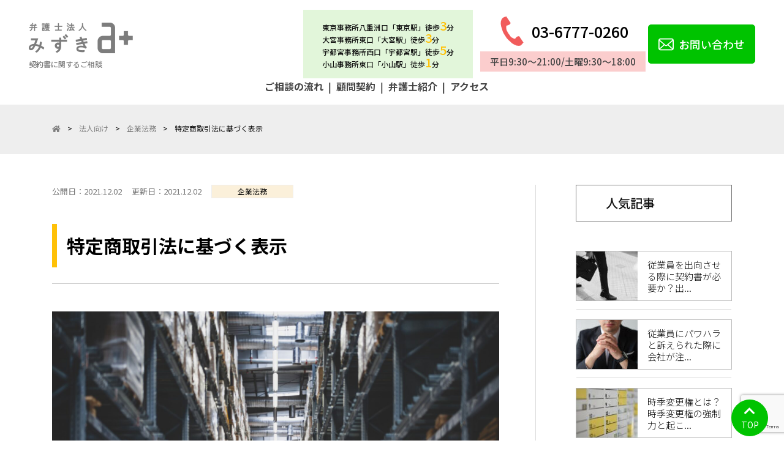

--- FILE ---
content_type: text/html; charset=UTF-8
request_url: https://www.mizukilaw.com/enterprise/corporate-lawer/indication-based-on-the-act-on-specified-commercial-transactions/
body_size: 20300
content:
<!doctype html>
<html lang="ja">

<head prefix="og: http://ogp.me/ns#">
    <meta charset="UTF-8">
    <meta name="viewport" content="width=device-width, initial-scale=1">
    <meta property="og:url" content="https://www.mizukilaw.com/" />
    <meta property="og:type" content="website" />
    <meta property="og:title" content="" />
    <meta property="og:description" content="弁護士法人みずきは、各分野の法律問題に精通した弁護士による最善のリーガルサービスをご提供します。遺産相続、交通事故、離婚問題など個人の方の法律問題から、契約書作成、債権回収など法人の法的問題まで対応しております。" />
    <meta property="og:site_name" content="弁護士法人みずき公式サイト" />
    <meta property="og:image" content="https://www.mizukilaw.com/wp/wp-content/themes/template-wp/img/ogp.png" />
        <link rel="profile" href="https://gmpg.org/xfn/11">
    <link href="https://use.fontawesome.com/releases/v5.6.1/css/all.css" rel="stylesheet">
    <link rel="stylesheet" href="https://cdnjs.cloudflare.com/ajax/libs/izimodal/1.5.1/css/iziModal.min.css">
    <link rel="preconnect" href="https://fonts.googleapis.com">
    <link rel="preconnect" href="https://fonts.googleapis.com">
    <link rel="preconnect" href="https://fonts.gstatic.com" crossorigin>
    <script defer src="https://unpkg.com/alpinejs@3.12.0/dist/cdn.min.js"></script>
    <link href="https://unpkg.com/aos@2.3.1/dist/aos.css" rel="stylesheet">
    <link href="https://fonts.googleapis.com/css2?family=Noto+Sans+JP:wght@100;300;400;500;700;900&family=Noto+Sans:ital,wght@0,400;0,700;1,400;1,700&family=Noto+Serif+JP:wght@200;300;400;500;600;700;900&family=Noto+Serif:ital,wght@0,400;0,700;1,400;1,700&display=swap" rel="stylesheet">
    <link
        rel="stylesheet"
        href="https://cdn.jsdelivr.net/npm/swiper@11/swiper-bundle.min.css" />
    <meta name='robots' content='index, follow, max-image-preview:large, max-snippet:-1, max-video-preview:-1' />
<script type="text/javascript" id="wpp-js" src="https://www.mizukilaw.com/wp/wp-content/plugins/wordpress-popular-posts/assets/js/wpp.min.js?ver=7.1.0" data-sampling="0" data-sampling-rate="100" data-api-url="https://www.mizukilaw.com/wp-json/wordpress-popular-posts" data-post-id="2804" data-token="aab5bfc792" data-lang="0" data-debug="0"></script>

	<!-- This site is optimized with the Yoast SEO plugin v23.9 - https://yoast.com/wordpress/plugins/seo/ -->
	<title>特定商取引法に基づく表示 - 弁護士法人みずき</title>
	<link rel="canonical" href="https://www.mizukilaw.com/enterprise/corporate-lawer/indication-based-on-the-act-on-specified-commercial-transactions/" />
	<meta property="og:locale" content="ja_JP" />
	<meta property="og:type" content="article" />
	<meta property="og:title" content="特定商取引法に基づく表示 - 弁護士法人みずき" />
	<meta property="og:description" content="事業者がインターネット上で広告して、消費者から申込みを受ける取引は、「通信販売」に該当するため、特定商取引法に基づく表示が必要となります。 &nbsp; 目次 具体例具体例 事業者の氏名（名称）、住所、電話番号 事業者の [&hellip;]" />
	<meta property="og:url" content="https://www.mizukilaw.com/enterprise/corporate-lawer/indication-based-on-the-act-on-specified-commercial-transactions/" />
	<meta property="og:site_name" content="弁護士法人みずき" />
	<meta property="article:published_time" content="2021-12-02T10:11:02+00:00" />
	<meta property="og:image" content="https://www.mizukilaw.com/wp/wp-content/uploads/2021/12/store-5619201_1920.jpg" />
	<meta property="og:image:width" content="1920" />
	<meta property="og:image:height" content="1280" />
	<meta property="og:image:type" content="image/jpeg" />
	<meta name="author" content="writer01" />
	<meta name="twitter:card" content="summary_large_image" />
	<meta name="twitter:label1" content="執筆者" />
	<meta name="twitter:data1" content="writer01" />
	<meta name="twitter:label2" content="推定読み取り時間" />
	<meta name="twitter:data2" content="1分" />
	<script type="application/ld+json" class="yoast-schema-graph">{"@context":"https://schema.org","@graph":[{"@type":"WebPage","@id":"https://www.mizukilaw.com/enterprise/corporate-lawer/indication-based-on-the-act-on-specified-commercial-transactions/","url":"https://www.mizukilaw.com/enterprise/corporate-lawer/indication-based-on-the-act-on-specified-commercial-transactions/","name":"特定商取引法に基づく表示 - 弁護士法人みずき","isPartOf":{"@id":"https://www.mizukilaw.com/#website"},"primaryImageOfPage":{"@id":"https://www.mizukilaw.com/enterprise/corporate-lawer/indication-based-on-the-act-on-specified-commercial-transactions/#primaryimage"},"image":{"@id":"https://www.mizukilaw.com/enterprise/corporate-lawer/indication-based-on-the-act-on-specified-commercial-transactions/#primaryimage"},"thumbnailUrl":"https://www.mizukilaw.com/wp/wp-content/uploads/2021/12/store-5619201_1920.jpg","datePublished":"2021-12-02T10:11:02+00:00","dateModified":"2021-12-02T10:11:02+00:00","author":{"@id":"https://www.mizukilaw.com/#/schema/person/6db1f71787380b3a153dba1fad3912c9"},"breadcrumb":{"@id":"https://www.mizukilaw.com/enterprise/corporate-lawer/indication-based-on-the-act-on-specified-commercial-transactions/#breadcrumb"},"inLanguage":"ja","potentialAction":[{"@type":"ReadAction","target":["https://www.mizukilaw.com/enterprise/corporate-lawer/indication-based-on-the-act-on-specified-commercial-transactions/"]}]},{"@type":"ImageObject","inLanguage":"ja","@id":"https://www.mizukilaw.com/enterprise/corporate-lawer/indication-based-on-the-act-on-specified-commercial-transactions/#primaryimage","url":"https://www.mizukilaw.com/wp/wp-content/uploads/2021/12/store-5619201_1920.jpg","contentUrl":"https://www.mizukilaw.com/wp/wp-content/uploads/2021/12/store-5619201_1920.jpg","width":1920,"height":1280},{"@type":"BreadcrumbList","@id":"https://www.mizukilaw.com/enterprise/corporate-lawer/indication-based-on-the-act-on-specified-commercial-transactions/#breadcrumb","itemListElement":[{"@type":"ListItem","position":1,"name":"ホーム","item":"https://www.mizukilaw.com/"},{"@type":"ListItem","position":2,"name":"特定商取引法に基づく表示"}]},{"@type":"WebSite","@id":"https://www.mizukilaw.com/#website","url":"https://www.mizukilaw.com/","name":"弁護士法人みずき","description":"東京駅八重洲口より徒歩3分、京橋駅より徒歩3分。日本橋駅より徒歩5分。弁護士法人東京みずき法律事務所(東京都中央区)は、各分野の法律問題に精通した弁護士による最善のリーガルサービスをご提供します。遺産相続、交通事故、離婚問題など個人の方の法律問題から、契約書作成、債権回収など法人の法的問題まで対応しております。","potentialAction":[{"@type":"SearchAction","target":{"@type":"EntryPoint","urlTemplate":"https://www.mizukilaw.com/?s={search_term_string}"},"query-input":{"@type":"PropertyValueSpecification","valueRequired":true,"valueName":"search_term_string"}}],"inLanguage":"ja"},{"@type":"Person","@id":"https://www.mizukilaw.com/#/schema/person/6db1f71787380b3a153dba1fad3912c9","name":"writer01","image":{"@type":"ImageObject","inLanguage":"ja","@id":"https://www.mizukilaw.com/#/schema/person/image/","url":"https://secure.gravatar.com/avatar/33cca6ff1c2eb175074b531d730d8d3ca650b36c6a215f1a6268e8279defac6f?s=96&d=mm&r=g","contentUrl":"https://secure.gravatar.com/avatar/33cca6ff1c2eb175074b531d730d8d3ca650b36c6a215f1a6268e8279defac6f?s=96&d=mm&r=g","caption":"writer01"}}]}</script>
	<!-- / Yoast SEO plugin. -->


<link rel='dns-prefetch' href='//cdnjs.cloudflare.com' />
<link rel="alternate" title="oEmbed (JSON)" type="application/json+oembed" href="https://www.mizukilaw.com/wp-json/oembed/1.0/embed?url=https%3A%2F%2Fwww.mizukilaw.com%2Fenterprise%2Fcorporate-lawer%2Findication-based-on-the-act-on-specified-commercial-transactions%2F" />
<link rel="alternate" title="oEmbed (XML)" type="text/xml+oembed" href="https://www.mizukilaw.com/wp-json/oembed/1.0/embed?url=https%3A%2F%2Fwww.mizukilaw.com%2Fenterprise%2Fcorporate-lawer%2Findication-based-on-the-act-on-specified-commercial-transactions%2F&#038;format=xml" />
		<!-- This site uses the Google Analytics by MonsterInsights plugin v9.2.2 - Using Analytics tracking - https://www.monsterinsights.com/ -->
		<!-- Note: MonsterInsights is not currently configured on this site. The site owner needs to authenticate with Google Analytics in the MonsterInsights settings panel. -->
					<!-- No tracking code set -->
				<!-- / Google Analytics by MonsterInsights -->
		<style id='wp-img-auto-sizes-contain-inline-css' type='text/css'>
img:is([sizes=auto i],[sizes^="auto," i]){contain-intrinsic-size:3000px 1500px}
/*# sourceURL=wp-img-auto-sizes-contain-inline-css */
</style>
<style id='wp-emoji-styles-inline-css' type='text/css'>

	img.wp-smiley, img.emoji {
		display: inline !important;
		border: none !important;
		box-shadow: none !important;
		height: 1em !important;
		width: 1em !important;
		margin: 0 0.07em !important;
		vertical-align: -0.1em !important;
		background: none !important;
		padding: 0 !important;
	}
/*# sourceURL=wp-emoji-styles-inline-css */
</style>
<style id='wp-block-library-inline-css' type='text/css'>
:root{--wp-block-synced-color:#7a00df;--wp-block-synced-color--rgb:122,0,223;--wp-bound-block-color:var(--wp-block-synced-color);--wp-editor-canvas-background:#ddd;--wp-admin-theme-color:#007cba;--wp-admin-theme-color--rgb:0,124,186;--wp-admin-theme-color-darker-10:#006ba1;--wp-admin-theme-color-darker-10--rgb:0,107,160.5;--wp-admin-theme-color-darker-20:#005a87;--wp-admin-theme-color-darker-20--rgb:0,90,135;--wp-admin-border-width-focus:2px}@media (min-resolution:192dpi){:root{--wp-admin-border-width-focus:1.5px}}.wp-element-button{cursor:pointer}:root .has-very-light-gray-background-color{background-color:#eee}:root .has-very-dark-gray-background-color{background-color:#313131}:root .has-very-light-gray-color{color:#eee}:root .has-very-dark-gray-color{color:#313131}:root .has-vivid-green-cyan-to-vivid-cyan-blue-gradient-background{background:linear-gradient(135deg,#00d084,#0693e3)}:root .has-purple-crush-gradient-background{background:linear-gradient(135deg,#34e2e4,#4721fb 50%,#ab1dfe)}:root .has-hazy-dawn-gradient-background{background:linear-gradient(135deg,#faaca8,#dad0ec)}:root .has-subdued-olive-gradient-background{background:linear-gradient(135deg,#fafae1,#67a671)}:root .has-atomic-cream-gradient-background{background:linear-gradient(135deg,#fdd79a,#004a59)}:root .has-nightshade-gradient-background{background:linear-gradient(135deg,#330968,#31cdcf)}:root .has-midnight-gradient-background{background:linear-gradient(135deg,#020381,#2874fc)}:root{--wp--preset--font-size--normal:16px;--wp--preset--font-size--huge:42px}.has-regular-font-size{font-size:1em}.has-larger-font-size{font-size:2.625em}.has-normal-font-size{font-size:var(--wp--preset--font-size--normal)}.has-huge-font-size{font-size:var(--wp--preset--font-size--huge)}.has-text-align-center{text-align:center}.has-text-align-left{text-align:left}.has-text-align-right{text-align:right}.has-fit-text{white-space:nowrap!important}#end-resizable-editor-section{display:none}.aligncenter{clear:both}.items-justified-left{justify-content:flex-start}.items-justified-center{justify-content:center}.items-justified-right{justify-content:flex-end}.items-justified-space-between{justify-content:space-between}.screen-reader-text{border:0;clip-path:inset(50%);height:1px;margin:-1px;overflow:hidden;padding:0;position:absolute;width:1px;word-wrap:normal!important}.screen-reader-text:focus{background-color:#ddd;clip-path:none;color:#444;display:block;font-size:1em;height:auto;left:5px;line-height:normal;padding:15px 23px 14px;text-decoration:none;top:5px;width:auto;z-index:100000}html :where(.has-border-color){border-style:solid}html :where([style*=border-top-color]){border-top-style:solid}html :where([style*=border-right-color]){border-right-style:solid}html :where([style*=border-bottom-color]){border-bottom-style:solid}html :where([style*=border-left-color]){border-left-style:solid}html :where([style*=border-width]){border-style:solid}html :where([style*=border-top-width]){border-top-style:solid}html :where([style*=border-right-width]){border-right-style:solid}html :where([style*=border-bottom-width]){border-bottom-style:solid}html :where([style*=border-left-width]){border-left-style:solid}html :where(img[class*=wp-image-]){height:auto;max-width:100%}:where(figure){margin:0 0 1em}html :where(.is-position-sticky){--wp-admin--admin-bar--position-offset:var(--wp-admin--admin-bar--height,0px)}@media screen and (max-width:600px){html :where(.is-position-sticky){--wp-admin--admin-bar--position-offset:0px}}

/*# sourceURL=wp-block-library-inline-css */
</style><style id='global-styles-inline-css' type='text/css'>
:root{--wp--preset--aspect-ratio--square: 1;--wp--preset--aspect-ratio--4-3: 4/3;--wp--preset--aspect-ratio--3-4: 3/4;--wp--preset--aspect-ratio--3-2: 3/2;--wp--preset--aspect-ratio--2-3: 2/3;--wp--preset--aspect-ratio--16-9: 16/9;--wp--preset--aspect-ratio--9-16: 9/16;--wp--preset--color--black: #000000;--wp--preset--color--cyan-bluish-gray: #abb8c3;--wp--preset--color--white: #ffffff;--wp--preset--color--pale-pink: #f78da7;--wp--preset--color--vivid-red: #cf2e2e;--wp--preset--color--luminous-vivid-orange: #ff6900;--wp--preset--color--luminous-vivid-amber: #fcb900;--wp--preset--color--light-green-cyan: #7bdcb5;--wp--preset--color--vivid-green-cyan: #00d084;--wp--preset--color--pale-cyan-blue: #8ed1fc;--wp--preset--color--vivid-cyan-blue: #0693e3;--wp--preset--color--vivid-purple: #9b51e0;--wp--preset--gradient--vivid-cyan-blue-to-vivid-purple: linear-gradient(135deg,rgb(6,147,227) 0%,rgb(155,81,224) 100%);--wp--preset--gradient--light-green-cyan-to-vivid-green-cyan: linear-gradient(135deg,rgb(122,220,180) 0%,rgb(0,208,130) 100%);--wp--preset--gradient--luminous-vivid-amber-to-luminous-vivid-orange: linear-gradient(135deg,rgb(252,185,0) 0%,rgb(255,105,0) 100%);--wp--preset--gradient--luminous-vivid-orange-to-vivid-red: linear-gradient(135deg,rgb(255,105,0) 0%,rgb(207,46,46) 100%);--wp--preset--gradient--very-light-gray-to-cyan-bluish-gray: linear-gradient(135deg,rgb(238,238,238) 0%,rgb(169,184,195) 100%);--wp--preset--gradient--cool-to-warm-spectrum: linear-gradient(135deg,rgb(74,234,220) 0%,rgb(151,120,209) 20%,rgb(207,42,186) 40%,rgb(238,44,130) 60%,rgb(251,105,98) 80%,rgb(254,248,76) 100%);--wp--preset--gradient--blush-light-purple: linear-gradient(135deg,rgb(255,206,236) 0%,rgb(152,150,240) 100%);--wp--preset--gradient--blush-bordeaux: linear-gradient(135deg,rgb(254,205,165) 0%,rgb(254,45,45) 50%,rgb(107,0,62) 100%);--wp--preset--gradient--luminous-dusk: linear-gradient(135deg,rgb(255,203,112) 0%,rgb(199,81,192) 50%,rgb(65,88,208) 100%);--wp--preset--gradient--pale-ocean: linear-gradient(135deg,rgb(255,245,203) 0%,rgb(182,227,212) 50%,rgb(51,167,181) 100%);--wp--preset--gradient--electric-grass: linear-gradient(135deg,rgb(202,248,128) 0%,rgb(113,206,126) 100%);--wp--preset--gradient--midnight: linear-gradient(135deg,rgb(2,3,129) 0%,rgb(40,116,252) 100%);--wp--preset--font-size--small: 13px;--wp--preset--font-size--medium: 20px;--wp--preset--font-size--large: 36px;--wp--preset--font-size--x-large: 42px;--wp--preset--spacing--20: 0.44rem;--wp--preset--spacing--30: 0.67rem;--wp--preset--spacing--40: 1rem;--wp--preset--spacing--50: 1.5rem;--wp--preset--spacing--60: 2.25rem;--wp--preset--spacing--70: 3.38rem;--wp--preset--spacing--80: 5.06rem;--wp--preset--shadow--natural: 6px 6px 9px rgba(0, 0, 0, 0.2);--wp--preset--shadow--deep: 12px 12px 50px rgba(0, 0, 0, 0.4);--wp--preset--shadow--sharp: 6px 6px 0px rgba(0, 0, 0, 0.2);--wp--preset--shadow--outlined: 6px 6px 0px -3px rgb(255, 255, 255), 6px 6px rgb(0, 0, 0);--wp--preset--shadow--crisp: 6px 6px 0px rgb(0, 0, 0);}:where(.is-layout-flex){gap: 0.5em;}:where(.is-layout-grid){gap: 0.5em;}body .is-layout-flex{display: flex;}.is-layout-flex{flex-wrap: wrap;align-items: center;}.is-layout-flex > :is(*, div){margin: 0;}body .is-layout-grid{display: grid;}.is-layout-grid > :is(*, div){margin: 0;}:where(.wp-block-columns.is-layout-flex){gap: 2em;}:where(.wp-block-columns.is-layout-grid){gap: 2em;}:where(.wp-block-post-template.is-layout-flex){gap: 1.25em;}:where(.wp-block-post-template.is-layout-grid){gap: 1.25em;}.has-black-color{color: var(--wp--preset--color--black) !important;}.has-cyan-bluish-gray-color{color: var(--wp--preset--color--cyan-bluish-gray) !important;}.has-white-color{color: var(--wp--preset--color--white) !important;}.has-pale-pink-color{color: var(--wp--preset--color--pale-pink) !important;}.has-vivid-red-color{color: var(--wp--preset--color--vivid-red) !important;}.has-luminous-vivid-orange-color{color: var(--wp--preset--color--luminous-vivid-orange) !important;}.has-luminous-vivid-amber-color{color: var(--wp--preset--color--luminous-vivid-amber) !important;}.has-light-green-cyan-color{color: var(--wp--preset--color--light-green-cyan) !important;}.has-vivid-green-cyan-color{color: var(--wp--preset--color--vivid-green-cyan) !important;}.has-pale-cyan-blue-color{color: var(--wp--preset--color--pale-cyan-blue) !important;}.has-vivid-cyan-blue-color{color: var(--wp--preset--color--vivid-cyan-blue) !important;}.has-vivid-purple-color{color: var(--wp--preset--color--vivid-purple) !important;}.has-black-background-color{background-color: var(--wp--preset--color--black) !important;}.has-cyan-bluish-gray-background-color{background-color: var(--wp--preset--color--cyan-bluish-gray) !important;}.has-white-background-color{background-color: var(--wp--preset--color--white) !important;}.has-pale-pink-background-color{background-color: var(--wp--preset--color--pale-pink) !important;}.has-vivid-red-background-color{background-color: var(--wp--preset--color--vivid-red) !important;}.has-luminous-vivid-orange-background-color{background-color: var(--wp--preset--color--luminous-vivid-orange) !important;}.has-luminous-vivid-amber-background-color{background-color: var(--wp--preset--color--luminous-vivid-amber) !important;}.has-light-green-cyan-background-color{background-color: var(--wp--preset--color--light-green-cyan) !important;}.has-vivid-green-cyan-background-color{background-color: var(--wp--preset--color--vivid-green-cyan) !important;}.has-pale-cyan-blue-background-color{background-color: var(--wp--preset--color--pale-cyan-blue) !important;}.has-vivid-cyan-blue-background-color{background-color: var(--wp--preset--color--vivid-cyan-blue) !important;}.has-vivid-purple-background-color{background-color: var(--wp--preset--color--vivid-purple) !important;}.has-black-border-color{border-color: var(--wp--preset--color--black) !important;}.has-cyan-bluish-gray-border-color{border-color: var(--wp--preset--color--cyan-bluish-gray) !important;}.has-white-border-color{border-color: var(--wp--preset--color--white) !important;}.has-pale-pink-border-color{border-color: var(--wp--preset--color--pale-pink) !important;}.has-vivid-red-border-color{border-color: var(--wp--preset--color--vivid-red) !important;}.has-luminous-vivid-orange-border-color{border-color: var(--wp--preset--color--luminous-vivid-orange) !important;}.has-luminous-vivid-amber-border-color{border-color: var(--wp--preset--color--luminous-vivid-amber) !important;}.has-light-green-cyan-border-color{border-color: var(--wp--preset--color--light-green-cyan) !important;}.has-vivid-green-cyan-border-color{border-color: var(--wp--preset--color--vivid-green-cyan) !important;}.has-pale-cyan-blue-border-color{border-color: var(--wp--preset--color--pale-cyan-blue) !important;}.has-vivid-cyan-blue-border-color{border-color: var(--wp--preset--color--vivid-cyan-blue) !important;}.has-vivid-purple-border-color{border-color: var(--wp--preset--color--vivid-purple) !important;}.has-vivid-cyan-blue-to-vivid-purple-gradient-background{background: var(--wp--preset--gradient--vivid-cyan-blue-to-vivid-purple) !important;}.has-light-green-cyan-to-vivid-green-cyan-gradient-background{background: var(--wp--preset--gradient--light-green-cyan-to-vivid-green-cyan) !important;}.has-luminous-vivid-amber-to-luminous-vivid-orange-gradient-background{background: var(--wp--preset--gradient--luminous-vivid-amber-to-luminous-vivid-orange) !important;}.has-luminous-vivid-orange-to-vivid-red-gradient-background{background: var(--wp--preset--gradient--luminous-vivid-orange-to-vivid-red) !important;}.has-very-light-gray-to-cyan-bluish-gray-gradient-background{background: var(--wp--preset--gradient--very-light-gray-to-cyan-bluish-gray) !important;}.has-cool-to-warm-spectrum-gradient-background{background: var(--wp--preset--gradient--cool-to-warm-spectrum) !important;}.has-blush-light-purple-gradient-background{background: var(--wp--preset--gradient--blush-light-purple) !important;}.has-blush-bordeaux-gradient-background{background: var(--wp--preset--gradient--blush-bordeaux) !important;}.has-luminous-dusk-gradient-background{background: var(--wp--preset--gradient--luminous-dusk) !important;}.has-pale-ocean-gradient-background{background: var(--wp--preset--gradient--pale-ocean) !important;}.has-electric-grass-gradient-background{background: var(--wp--preset--gradient--electric-grass) !important;}.has-midnight-gradient-background{background: var(--wp--preset--gradient--midnight) !important;}.has-small-font-size{font-size: var(--wp--preset--font-size--small) !important;}.has-medium-font-size{font-size: var(--wp--preset--font-size--medium) !important;}.has-large-font-size{font-size: var(--wp--preset--font-size--large) !important;}.has-x-large-font-size{font-size: var(--wp--preset--font-size--x-large) !important;}
/*# sourceURL=global-styles-inline-css */
</style>

<style id='classic-theme-styles-inline-css' type='text/css'>
/*! This file is auto-generated */
.wp-block-button__link{color:#fff;background-color:#32373c;border-radius:9999px;box-shadow:none;text-decoration:none;padding:calc(.667em + 2px) calc(1.333em + 2px);font-size:1.125em}.wp-block-file__button{background:#32373c;color:#fff;text-decoration:none}
/*# sourceURL=/wp-includes/css/classic-themes.min.css */
</style>
<link rel='stylesheet' id='contact-form-7-css' href='https://www.mizukilaw.com/wp/wp-content/plugins/contact-form-7/includes/css/styles.css?ver=6.0' type='text/css' media='all' />
<link rel='stylesheet' id='wpcf7-redirect-script-frontend-css' href='https://www.mizukilaw.com/wp/wp-content/plugins/wpcf7-redirect/build/css/wpcf7-redirect-frontend.min.css?ver=1.1' type='text/css' media='all' />
<link rel='stylesheet' id='wordpress-popular-posts-css-css' href='https://www.mizukilaw.com/wp/wp-content/plugins/wordpress-popular-posts/assets/css/wpp.css?ver=7.1.0' type='text/css' media='all' />
<link rel='stylesheet' id='parent-style-css' href='https://www.mizukilaw.com/wp/wp-content/themes/template-wp/style.css?ver=6.9' type='text/css' media='all' />
<link rel='stylesheet' id='child-style-css' href='https://www.mizukilaw.com/wp/wp-content/themes/tailwind-template-wp/style.css?ver=6.9' type='text/css' media='all' />
<link rel='stylesheet' id='mysite-style-css' href='https://www.mizukilaw.com/wp/wp-content/themes/tailwind-template-wp/style.css?ver=6.9' type='text/css' media='all' />
<script type="text/javascript" src="https://www.mizukilaw.com/wp/wp-includes/js/jquery/jquery.min.js?ver=3.7.1" id="jquery-core-js"></script>
<script type="text/javascript" src="https://www.mizukilaw.com/wp/wp-includes/js/jquery/jquery-migrate.min.js?ver=3.4.1" id="jquery-migrate-js"></script>
<link rel="EditURI" type="application/rsd+xml" title="RSD" href="https://www.mizukilaw.com/wp/xmlrpc.php?rsd" />
<link rel='shortlink' href='https://www.mizukilaw.com/?p=2804' />
<!-- Google Tag Manager -->
<script>(function(w,d,s,l,i){w[l]=w[l]||[];w[l].push({'gtm.start':
new Date().getTime(),event:'gtm.js'});var f=d.getElementsByTagName(s)[0],
j=d.createElement(s),dl=l!='dataLayer'?'&l='+l:'';j.async=true;j.src=
'https://www.googletagmanager.com/gtm.js?id='+i+dl;f.parentNode.insertBefore(j,f);
})(window,document,'script','dataLayer','GTM-MMZDSWB');</script>
<!-- End Google Tag Manager -->

<meta name="facebook-domain-verification" content="te6urw152hfgv5l2nxc7l14b9d9xhi" />            <style id="wpp-loading-animation-styles">@-webkit-keyframes bgslide{from{background-position-x:0}to{background-position-x:-200%}}@keyframes bgslide{from{background-position-x:0}to{background-position-x:-200%}}.wpp-widget-block-placeholder,.wpp-shortcode-placeholder{margin:0 auto;width:60px;height:3px;background:#dd3737;background:linear-gradient(90deg,#dd3737 0%,#571313 10%,#dd3737 100%);background-size:200% auto;border-radius:3px;-webkit-animation:bgslide 1s infinite linear;animation:bgslide 1s infinite linear}</style>
            	<style type="text/css">
		/*<!-- rtoc -->*/
		.rtoc-mokuji-content {
			background-color: #e2f6da;
		}

		.rtoc-mokuji-content.frame1 {
			border: 1px solid #00c300;
		}

		.rtoc-mokuji-content #rtoc-mokuji-title {
			color: #555555;
		}

		.rtoc-mokuji-content .rtoc-mokuji li>a {
			color: #00c300;
		}

		.rtoc-mokuji-content .mokuji_ul.level-1>.rtoc-item::before {
			background-color: #00c300 !important;
		}

		.rtoc-mokuji-content .mokuji_ul.level-2>.rtoc-item::before {
			background-color: #00c300 !important;
		}

		.rtoc-mokuji-content.frame2::before,
		.rtoc-mokuji-content.frame3,
		.rtoc-mokuji-content.frame4,
		.rtoc-mokuji-content.frame5 {
			border-color: #00c300 !important;
		}

		.rtoc-mokuji-content.frame5::before,
		.rtoc-mokuji-content.frame5::after {
			background-color: #00c300;
		}

		.widget_block #rtoc-mokuji-widget-wrapper .rtoc-mokuji.level-1 .rtoc-item.rtoc-current:after,
		.widget #rtoc-mokuji-widget-wrapper .rtoc-mokuji.level-1 .rtoc-item.rtoc-current:after,
		#scrollad #rtoc-mokuji-widget-wrapper .rtoc-mokuji.level-1 .rtoc-item.rtoc-current:after,
		#sideBarTracking #rtoc-mokuji-widget-wrapper .rtoc-mokuji.level-1 .rtoc-item.rtoc-current:after {
			background-color: #00c300 !important;
		}

		.cls-1,
		.cls-2 {
			stroke: #00c300;
		}

		.rtoc-mokuji-content .decimal_ol.level-2>.rtoc-item::before,
		.rtoc-mokuji-content .mokuji_ol.level-2>.rtoc-item::before,
		.rtoc-mokuji-content .decimal_ol.level-2>.rtoc-item::after,
		.rtoc-mokuji-content .decimal_ol.level-2>.rtoc-item::after {
			color: #00c300;
			background-color: #00c300;
		}

		.rtoc-mokuji-content .rtoc-mokuji.level-1>.rtoc-item::before {
			color: #00c300;
		}

		.rtoc-mokuji-content .decimal_ol>.rtoc-item::after {
			background-color: #00c300;
		}

		.rtoc-mokuji-content .decimal_ol>.rtoc-item::before {
			color: #00c300;
		}

		/*rtoc_return*/
		#rtoc_return a::before {
			background-image: url(https://www.mizukilaw.com/wp/wp-content/plugins/rich-table-of-content/include/../img/rtoc_return.png);
		}

		#rtoc_return a {
			background-color:  !important;
		}

		/* アクセントポイント */
		.rtoc-mokuji-content .level-1>.rtoc-item #rtocAC.accent-point::after {
			background-color: #00c300;
		}

		.rtoc-mokuji-content .level-2>.rtoc-item #rtocAC.accent-point::after {
			background-color: #00c300;
		}
		.rtoc-mokuji-content.frame6,
		.rtoc-mokuji-content.frame7::before,
		.rtoc-mokuji-content.frame8::before {
			border-color: #00c300;
		}

		.rtoc-mokuji-content.frame6 #rtoc-mokuji-title,
		.rtoc-mokuji-content.frame7 #rtoc-mokuji-title::after {
			background-color: #00c300;
		}

		#rtoc-mokuji-wrapper.rtoc-mokuji-content.rtoc_h2_timeline .mokuji_ol.level-1>.rtoc-item::after,
		#rtoc-mokuji-wrapper.rtoc-mokuji-content.rtoc_h2_timeline .level-1.decimal_ol>.rtoc-item::after,
		#rtoc-mokuji-wrapper.rtoc-mokuji-content.rtoc_h3_timeline .mokuji_ol.level-2>.rtoc-item::after,
		#rtoc-mokuji-wrapper.rtoc-mokuji-content.rtoc_h3_timeline .mokuji_ol.level-2>.rtoc-item::after,
		.rtoc-mokuji-content.frame7 #rtoc-mokuji-title span::after {
			background-color: #00c300;
		}

		.widget #rtoc-mokuji-wrapper.rtoc-mokuji-content.frame6 #rtoc-mokuji-title {
			color: #555555;
			background-color: #e2f6da;
		}
	</style>
	<link rel="icon" href="https://www.mizukilaw.com/wp/wp-content/uploads/2021/11/cropped-a-logo-icon-1-32x32.png" sizes="32x32" />
<link rel="icon" href="https://www.mizukilaw.com/wp/wp-content/uploads/2021/11/cropped-a-logo-icon-1-192x192.png" sizes="192x192" />
<link rel="apple-touch-icon" href="https://www.mizukilaw.com/wp/wp-content/uploads/2021/11/cropped-a-logo-icon-1-180x180.png" />
<meta name="msapplication-TileImage" content="https://www.mizukilaw.com/wp/wp-content/uploads/2021/11/cropped-a-logo-icon-1-270x270.png" />
<link rel='stylesheet' id='yarppRelatedCss-css' href='https://www.mizukilaw.com/wp/wp-content/plugins/yet-another-related-posts-plugin/style/related.css?ver=5.30.11' type='text/css' media='all' />
<link rel='stylesheet' id='rtoc_style-css' href='https://www.mizukilaw.com/wp/wp-content/plugins/rich-table-of-content/css/rtoc_style.css?ver=6.9' type='text/css' media='all' />
</head>
<body data-rsssl=1 x-data="{ modalImagePath : '' }" class="wp-singular post-template-default single single-post postid-2804 single-format-standard wp-theme-template-wp wp-child-theme-tailwind-template-wp category-corporate-lawer">
	<!-- Google Tag Manager (noscript) -->
<noscript><iframe src="https://www.googletagmanager.com/ns.html?id=GTM-MMZDSWB"
height="0" width="0" style="display:none;visibility:hidden"></iframe></noscript>
<!-- End Google Tag Manager (noscript) -->	<div id="page" class="site overX" style="overflow:hidden;">
		<div x-data="{headerOpen : false}" class="">
			<div x-cloak x-transition.opacity.duration.500ms x-show="headerOpen"  class="p-3 head-modal d-lg-none">
			<div class="justify-content-between position-relative text-light-gray d-lg-none">
				<ul class="fz-sm-24 fz-18 font-weight-bold d-block pl-sm-e42 pl-3" style="list-style:none;">
										<li @click="headerOpen = false" class="mr-lg-3"><a href="https://www.mizukilaw.com/contract-document/#flow"
							class="fw-b text-nc-4 fz-lg-16">ご相談の流れ</a></li>
					<li class=""><a href="https://www.mizukilaw.com/contract-document/price"
							class="fw-b text-nc-4 fz-lg-16">顧問契約</a>
					</li>
					<li @click="headerOpen = false" class="mr-lg-3"><a href="https://www.mizukilaw.com/contract-document/about/#service-lawyar"
							class="fw-b text-nc-4 fz-lg-16">弁護士紹介</a></li>
					<li @click="headerOpen = false" class="mr-lg-3"><a href="https://www.mizukilaw.com/contract-document/#access"
							class="fw-b text-nc-4 fz-lg-16">アクセス</a></li>
									</ul>
				<div class="text-center mb-4">
					<a href="tel:03-6777-0260" class="fw-m fz-lg-30 fz-22 justify-content-center text-center">
						<span class="d-flex align-items-center justify-content-center px-sm-4">
							<img src="https://www.mizukilaw.com/wp/wp-content/themes/template-wp/img/service/telephone.png" alt=""
								class="img-fluid">
							<p class="mb-0 ml-2 fz-sm-16 fz-14 text-black">03-6777-0260</p>
						</span>
						<span
							class="d-inline-block px-3 py-1 fw-m fz-sm-12 fz-10 bg-s-pink text-nc-4">平日9:30～21:00/土曜9:30～18:00</span>
					</a>
				</div>
				<a href="https://www.mizukilaw.com/contract-document/contact"
					class="btn btn-main text-white fw-m fz-lg-18 fz-14 d-flex mx-auto mb-2 align-items-center mr-lg-3 py-lg-3 py-2 px-3 justify-content-center">
					<img src="https://www.mizukilaw.com/wp/wp-content/themes/template-wp/img/mail.png" alt="" class="img-fluid">
					<p class="mb-0 ml-2">お問い合わせ</p>
				</a>
				<button class="close-btn fz-25 text-center align-items-center text-light-gray position-absolute"
					@click="headerOpen = !headerOpen">×</button>
			</div>
		</div>
		<header id="masthead" class="site-header py-lg-3 py-2 bg-white w-100 position-fixed">
			<div id="pagetop" class="container-fluid">
				<div class="d-flex service justify-content-between align-items-center w-100">
					<div class="ml-xl-e32">
						<a class="" href="https://www.mizukilaw.com/contract-document">
							<img class="logo img-fluid py-2"
								src="https://www.mizukilaw.com/wp/wp-content/themes/template-wp/img/logo.png" alt="">
						</a>
						<p class="service-title fz-xl-12 fz-lg-10 fz-sm-15 fz-10 text-nc-7 fw-m mb-0 sans">契約書に関するご相談</p>
					</div>
					<div class="d-flex align-items-center justify-content-end">
						<div class=" access w text-right pr-lg-2 d-lg-block d-none flex-shrink-1">
        <div class="bg-sub p-3">
        <div class="mb-0 text-left row-cols-2">
            <p class="fz-12 fw-m mb-0 col w-min text-nowrap ">東京事務所八重洲口「東京駅」徒歩<span class="fw-m text-warning fz-lg-20 fz-14">3</span>分</p>
            <p class="fz-12 fw-m mb-0 col w-min text-nowrap ">大宮事務所東口「大宮駅」徒歩<span class="fw-m text-warning fz-lg-20 fz-14">3</span>分</p>
        </div>
        <div class="mb-0 text-left row-cols-2">
            <p class="fz-12 fw-m mb-0 col w-min text-nowrap ">宇都宮事務所西口「宇都宮駅」徒歩<span class="fw-m text-warning fz-lg-20 fz-14">5</span>分</p>
            <p class="fz-12 fw-m mb-0 col w-min text-nowrap ">小山事務所東口「小山駅」徒歩<span class="fw-m text-warning fz-lg-20 fz-14">1</span>分</p>
        </div>
    </div>
</div>						<div class="d-flex align-items-center">
							<a href="tel:03-6777-0260"
								class="fw-m fz-xl-25 fz-18 justify-content-center text-center d-lg-block d-none text-decoration-none">
								<span class="d-flex align-items-center justify-content-center mx-2 px-4 mb-xl-0 mb-2">
									<img src="https://www.mizukilaw.com/wp/wp-content/themes/template-wp/img/service/telephone.png"
										alt="" class="img-fluid">
									<p class="mb-0 ml-2 text-black">03-6777-0260</p>
								</span>
								<span
									class="d-inline-block px-3 py-1 fw-m fz-lg-15 fz-12 bg-s-pink text-nc-4">平日9:30～21:00/土曜9:30～18:00</span>
							</a>
							<a href="https://www.mizukilaw.com/contract-document/contact"
								class="btn btn-main text-white fw-m fz-lg-18 fz-14 d-lg-flex align-items-center mr-xl-e32 py-lg-3 py-2 px-3 d-lg-block d-none justify-content-center">
								<img src="https://www.mizukilaw.com/wp/wp-content/themes/template-wp/img/mail.png" alt=""
									class="img-fluid">
								<p class="mb-0 ml-2 ">お問い合わせ</p>
							</a>
						</div>
					</div>
					<div class="col-lg-0 col-2 d-lg-none">
						<div @click="headerOpen = !headerOpen" class="text-black fz-lg-20">
									<img src="https://www.mizukilaw.com/wp/wp-content/themes/template-wp/img/menu.svg" alt="" class="">
								</div>
					</div>
				</div>
			</div>
			<div class="container">
				<ul
					class="list-unstyled d-lg-flex flex-wrap justify-content-center align-items-centerd-lg-block d-none mb-0 fz-16 mr-lg-e50">
										<li class=""><a href="https://www.mizukilaw.com/contract-document/#flow"
							class="fw-b text-nc-4 fz-lg-16">ご相談の流れ</a></li>
					<span class="mx-2">|</span>
					<li class=""><a href="https://www.mizukilaw.com/contract-document/price"
							class="fw-b text-nc-4 fz-lg-16">顧問契約</a></li>
					<span class="mx-2">|</span>
					<li class=""><a href="https://www.mizukilaw.com/contract-document/about/#service-lawyer"
							class="fw-b text-nc-4 fz-lg-16">弁護士紹介</a></li>
					<span class="mx-2">|</span>
					<li class=""><a href="https://www.mizukilaw.com/contract-document/#access"
							class="fw-b text-nc-4 fz-lg-16">アクセス</a></li>
									</ul>
			</div>
		</header>
		</div><!-- #masthead -->    <script>
        var homeUrl = 'https://www.mizukilaw.com';
        var templateDirectory = 'https://www.mizukilaw.com/wp/wp-content/themes/template-wp';
    </script>
    <main id="single" class="single position-relative contract-document">
        <div class="pan pt-lg-e200 pt-md-e140 pb-lg-e32 mb-lg-e50 pt-e100 pb-3 fz-12 fw-r">
            <div class="container">
                <div class="breadcrumbs fz-12 fw-r" typeof="BreadcrumbList" vocab="https://schema.org/">
                    <!-- Breadcrumb NavXT 7.3.1 -->
<span property="itemListElement" typeof="ListItem"><a property="item" typeof="WebPage" title="Go to 弁護士法人みずき." href="https://www.mizukilaw.com" class="home" ><span property="name"><i class="fas fa-home"></i></span></a><meta property="position" content="1"></span> <span class="mx-2">&gt; </span><span property="itemListElement" typeof="ListItem"><a property="item" typeof="WebPage" title="Go to the 法人向け category archives." href="https://www.mizukilaw.com/category/enterprise/" class="taxonomy category" ><span property="name">法人向け</span></a><meta property="position" content="2"></span> <span class="mx-2">&gt; </span><span property="itemListElement" typeof="ListItem"><a property="item" typeof="WebPage" title="Go to the 企業法務 category archives." href="https://www.mizukilaw.com/category/enterprise/corporate-lawer/" class="taxonomy category" ><span property="name">企業法務</span></a><meta property="position" content="3"></span> <span class="mx-2">&gt; </span><span property="itemListElement" typeof="ListItem"><span property="name" class="post post-post current-item">特定商取引法に基づく表示</span><meta property="url" content="https://www.mizukilaw.com/enterprise/corporate-lawer/indication-based-on-the-act-on-specified-commercial-transactions/"><meta property="position" content="4"></span>                </div>
            </div>
        </div>
        <div class="container mb-lg-e100">
            <div class="row justify-content-between">
                <div class="col-lg-8 post-content position-relative">
                                                                            <article id="post-2804" class="enterprise-column post-2804 post type-post status-publish format-standard has-post-thumbnail hentry category-corporate-lawer">
                                <div class="entry-column position-relative pb-lg-e32 pb-3 mb-lg-5 mb-3">
                                    <div class="d-lg-flex align-items-center mb-lg-e42">
                                        <time class="fz-lg-13 fz-10 fw-r"
                                            datetime="2021-12-02">公開日：2021.12.02</time>
                                        <time class="fz-lg-13 fz-10 fw-r mr-lg-3 mx-3"
                                            datetime="2021-12-02">更新日：2021.12.02</time>
                                        <br class="sp">
                                        <div
                                            class="column_category d-inline-block fz-sm-12 fz-10 fw-r py-0 px-lg-e42 px-3 mr-lg-3 my-lg-0 my-3 text-nowrap">
                                            <a href="https://www.mizukilaw.com/category/enterprise/corporate-lawer/" rel="tag">企業法務</a></div>
                                        <div class="column_tag d-none fz-sm-12 fz-10 fw-m mb-lg-0 mb-3"><img
                                                class="img-fluid mr-lg-2"
                                                src="https://www.mizukilaw.com/wp/wp-content/themes/template-wp/img/column/tag.png"
                                                alt=""></div>
                                    </div>
                                    <h1
                                        class="fz-sm-30 fz-18 text-black fw-b py-lg-3 pl-lg-4 position-relative mb-lg-e72 mb-e42 pl-3">
                                        特定商取引法に基づく表示</h1>
                                    <div class="thumbnail">
                                                                                    <img width="1920" height="1280" src="https://www.mizukilaw.com/wp/wp-content/uploads/2021/12/store-5619201_1920.jpg" class="img-fluid mb-lg-e42 mb-3 wp-post-image" alt="" decoding="async" fetchpriority="high" srcset="https://www.mizukilaw.com/wp/wp-content/uploads/2021/12/store-5619201_1920.jpg 1920w, https://www.mizukilaw.com/wp/wp-content/uploads/2021/12/store-5619201_1920-300x200.jpg 300w, https://www.mizukilaw.com/wp/wp-content/uploads/2021/12/store-5619201_1920-1024x683.jpg 1024w, https://www.mizukilaw.com/wp/wp-content/uploads/2021/12/store-5619201_1920-768x512.jpg 768w, https://www.mizukilaw.com/wp/wp-content/uploads/2021/12/store-5619201_1920-1536x1024.jpg 1536w" sizes="(max-width: 1920px) 100vw, 1920px" />                                                                            </div>
                                    <div class="content">
                                        <p>事業者がインターネット上で広告して、消費者から申込みを受ける取引は、「通信販売」に該当するため、特定商取引法に基づく表示が必要となります。</p>
<p>&nbsp;</p>
<div id="rtoc-mokuji-wrapper" class="rtoc-mokuji-content frame2 preset1 animation-fade rtoc_open default" data-id="2804" data-theme="tailwind-template-wp">
			<div id="rtoc-mokuji-title" class="rtoc_btn_none rtoc_center">
			
			<span><span class="fa-stack fz-lg-20"> <i class="fas fa-circle fa-stack-2x text-column-main"></i> <i class="fas fa-list-ul fa-stack-1x fa-inverse"></i> </span><span class="fz-lg-20 text-black">目次</span></span>
			</div><ul class="rtoc-mokuji mokuji_none level-1"><li class="rtoc-item"><a href="#rtoc-1">具体例</a></li></ul></div><h2 id="rtoc-1" >具体例</h2>
<div>
<div>
<h4>事業者の氏名（名称）、住所、電話番号</h4>
<p>事業者の氏名は、商業登記簿上の商号を用います。</p>
<p>業務責任者は代表取締役である必要はありません。従業員でも大丈夫です。</p>
<p>個人で事業を営んでいる場合でも、通称や屋号の記載は認められていません。</p>
</div>
<div>
<h4>メールアドレス</h4>
<p>電子メールで広告を行う場合には、メールアドレスの記載が必要です。</p>
</div>
<div>
<h4>販売価格（役務の対価）</h4>
<p>「各商品の購入ページにおいて表示する価格」</p>
<p>各商材に応じて価格が異なることが通常ですので、販売時に表示する価格を参照いただくことが多いです。</p>
</div>
<div>
<h4>対価以外に必要となる費用</h4>
<p>「各商品の購入ページにおいて表示する」</p>
<p>送料等、購入者の負担となる費用が対象となります。</p>
<p>販売価格と同様に、購入ページにおいて表示することが一般的です。</p>
</div>
<div>
<h4>代金（対価）の支払時期、方法</h4>
<p>「支払時期は利用規約に定める」</p>
<p>支払時期は利用規約に詳細な規定が存在することが多いため、このように表示します</p>
<p>「支払方法は、クレジット決済とする。」</p>
<p>支払方法はすべて明記します。一部の支払い方法しか記載しないということは認められていません。</p>
</div>
<div>
<h4>商品の引渡時期（権利の移転時期、役務の提供時期）</h4>
<p>商品の場合</p>
<p>「代金決済手続の完了後速やかに発送する」</p>
<p>役務の提供の場合</p>
<p>「代金決済手続の完了確認後直ちに」</p>
<p>ウェブ上のサービスであれば、市場において代金決済と同時の提供が求められるため、タイムラグが生じるとの誤解のないよう「直ちに」と表示することが一般的です。</p>
</div>
<div>
<h4>返品の特約</h4>
<p>「本サイトで販売する商品については、購入手続完了後の返品又はキャンセルを受け付けておりません」</p>
<p>返品を受け付けていないことを明示しない場合、購入者は、商品到着後８日以内であれば、申込みをキャンセル又は契約の解除、返金を求めることができます。</p>
</div>
<div>
<h4>ソフトウェアの動作環境</h4>
<p>「動作環境及び必要スペックは、購入ページにおいて表示する」</p>
<p>商品がソフトウェアの場合、動作環境の表示が必要となります。</p>
<p>購入ページでは、ＯＳの種類、ＣＰＵの種類、メモリの容量、ハードディスクの空き容量を明記します。</p>
</div>
</div>
<h3>インターネットオークションの出品者</h3>
<p>事業者は、営利の意思をもって反復継続して取引を行う者をいいます。</p>
<p>インターネットオークションにて、個人が出品するようなケースであっても、出品者が営利の意思をもって反復継続して取引を行う者にはあたることがあります。</p>
<p><span class="marker-yellow">営利の意思をもって反復継続して取引を行う者にあたるか否かは、商品の種類、数量、金額をもとに総合的に判断されます。</span> 　判断の目安は、以下のとおりです。</p>
<div>
<div>
<h4>①　商品の種類</h4>
<p>同一の商品か（物の種類によって、メーカーやブランドが共通することで同一商品といえる場合、同種の品目であるだけで同一の商品といえる場合があります。）</p>
</div>
<div>
<h4>②　数量</h4>
<p>過去１ヶ月に２００点以上、または、一時点において１００点以上の商品を新規出品している場合</p>
</div>
<div>
<h4>③　金額</h4>
<p>落札額の合計が、過去１ヶ月に１００万円以上である場合</p>
</div>
</div>
<p>また、<span class="marker-yellow">営利の意思をもって反復継続して取引を行う者にあたるか否かは、インターネットオークション以外の場における取引も含めて総合的に判断がなされます。</span></p>
<p>そのため、路面店で物販する事業者が、試験的に単発でインターネットオークションに出品するケースでは、出品した数量や金額にかかわらず、原則として、営利の意思をもって反復継続して取引を行う者にあたり、特定商取引法に基づく表示が必要となります。</p>
<h3>表示事項</h3>
<p>インターネット上で広告する「通信販売」では、消費者は広告の表示を手がかりに選択を行ないます。</p>
<p>そのため、消費者が判断を誤らないために、事業者は、特定商取引法に基づく表示を行ないます。</p>
<p>必要となる表示は以下のとおりです。</p>
<ol>
<li>販売価格（役務の対価）（送料についても表示が必要）</li>
<li>代金（対価）の支払い時期、方法</li>
<li>商品の引渡時期（権利の移転時期、役務の提供時期）</li>
<li>商品（指定権利）の売買契約の申込みの撤回又は解除に関する事項（返品の特約がある場合はその旨含む。）</li>
<li>事業者の氏名（名称）、住所、電話番号</li>
<li>事業者が法人であって、電子情報処理組織を利用する方法により広告をする場合には、当該販売業者等代表者または通信販売に関する業務の責任者の氏名</li>
<li>申込みの有効期限があるときには、その期限</li>
<li>販売価格、送料等以外に購入者等が負担すべき金銭があるときには、その内容およびその額</li>
<li>商品に隠れた瑕疵がある場合に、販売業者の責任についての定めがあるときは、その内容</li>
<li>ソフトウェアに関する取引である場合には、そのソフトウェアの動作環境</li>
<li>商品の売買契約を２回以上継続して締結する必要があるときは、その旨及び販売条件</li>
<li>商品の販売数量の制限等、特別な販売条件（役務提供条件）があるときには、その内容</li>
<li>請求によりカタログ等を別途送付する場合、それが有料であるときには、その金額 電子メールによる商業広告を送る場合には、事業者の電子メールアドレス</li>
</ol>
<p>（参照：消費者庁・特定商取引法ガイド）</p>
<h3>表示を省略できる場合</h3>
<p>広告スペース等の都合により、上記の表示事項を掲載できない場合もあります。</p>
<p>そのような場合は、メール等により「遅滞なく」上記の表示事項を提供することを表示して、かつ、実際に消費者から請求があった場合に「遅滞なく」提供できる措置を講じている場合には、上記の表示事項を一部省略することができます。</p>
<p>インターネットオークションにて、特定商取引法に基づく表示が頻繁に問題になるのは、オークションという形式が、短期間に消費者による申込みが殺到する構造であるため、「遅延なく」上記の表示事項を提供することが困難であることが要因です。</p>
<p>そのため、インターネットオークションにて出品する事業者は、適切に特定商取引法に基づく表示をするよう心がけるべきといえます。</p>
                                    </div>
                                                                                                        </div>
                            </article>
                            <div class="d-sm-flex mb-lg-e60 mb-3">
                                <div
                                    class="column_category fw-m fz-lg-15 fz-10 pr-sm-3 mr-sm-2 mb-sm-0 mb-3 position-relative d-flex align-items-center">
                                    <img class="img-fluid mr-2 align-items-center"
                                        src="https://www.mizukilaw.com/wp/wp-content/themes/template-wp/img/column/category.png"
                                        alt=""><a href="https://www.mizukilaw.com/category/enterprise/corporate-lawer/" rel="tag">企業法務</a>                                </div>
                                <div class="column_tag fz-lg-15 text-c4 fw-m d-flex fz-10 align-items-center"><img
                                        class="img-fluid mr-2 align-items-center"
                                        src="https://www.mizukilaw.com/wp/wp-content/themes/template-wp/img/column/tag.png"
                                        alt=""></div>
                            </div>
                            <div>
                                                                    <nav class="c-post-nav">
                                        <div class="position-relative">
                                            <span class="fz-lg-15 fz-10 mr-lg-3">＜</span>
                                                                                            <a href="https://www.mizukilaw.com/enterprise/corporate-lawer/acceptance-inspection-and-finalization-of-system-specifications-it-law/"
                                                    class="prev-link mr-auto stretched-link">検収とシステム仕様の確定　～IT法務～</a>
                                                                                    </div>

                                        <div class="position-relative">
                                                                                            <a href="https://www.mizukilaw.com/personal/inheritance-division/judgment-by-decree-of-partition-of-property/"
                                                    class="next-link ml-auto">遺産分割審判について</a>
                                                                                        <span class="fz-lg-15 fz-10 ml-lg-3">＞</span>
                                        </div>
                                    </nav>
                                                            </div>
                            <div class="pt-lg-e60 pt-3">
                                <p class="fz-lg-25 fz-15 fw-r mb-lg-e50 mb-3">関連記事</p>
                                <div class='yarpp yarpp-related yarpp-related-website yarpp-template-yarpp-template-relative'>

<ul class="row list-unstyled">
		<li class="col-sm-4 col-6 pb-lg-3 pb-3 list-unstyled">
		<div class="position-relative">
			<article id="post-2801" class="post-2801 post type-post status-publish format-standard has-post-thumbnail hentry category-corporate-lawer">
								<img width="1920" height="1279" src="https://www.mizukilaw.com/wp/wp-content/uploads/2021/12/digital-marketing-1725340_1920.jpg" class="attachment-post-thumbnail size-post-thumbnail wp-post-image" alt="" decoding="async" loading="lazy" srcset="https://www.mizukilaw.com/wp/wp-content/uploads/2021/12/digital-marketing-1725340_1920.jpg 1920w, https://www.mizukilaw.com/wp/wp-content/uploads/2021/12/digital-marketing-1725340_1920-300x200.jpg 300w, https://www.mizukilaw.com/wp/wp-content/uploads/2021/12/digital-marketing-1725340_1920-1024x682.jpg 1024w, https://www.mizukilaw.com/wp/wp-content/uploads/2021/12/digital-marketing-1725340_1920-768x512.jpg 768w, https://www.mizukilaw.com/wp/wp-content/uploads/2021/12/digital-marketing-1725340_1920-1536x1023.jpg 1536w" sizes="auto, (max-width: 1920px) 100vw, 1920px" />								<!-- <time>7:10 PM</time> -->
				<a class="d-block p-lg-3 p-2 fz-lg-15 fz-10 fw-m stretched-link" href="https://www.mizukilaw.com/enterprise/corporate-lawer/acceptance-inspection-and-finalization-of-system-specifications-it-law/"
					rel="bookmark norewrite" title="検収とシステム仕様の確定　～IT法務～">検収とシステム仕様の確定　～IT法務～</a>
				<!-- (1)-->

			</article>
		</div>
	</li>
	</ul>
</div>
                            </div>
                                    </div>
                <div class="col-lg-3 sidebar-category-none">
                    <div id="sidebar" class="sidebar pb-3">
  <div class="popular-post mb-lg-e60 mb-3">
    <h2 class="fz-lg-20 fz-14 py-lg-3 pl-lg-5 p-3 font-weight-regular bg-white mb-lg-5 text-lg-left text-center">人気記事
    </h2>
        <article class="position-relative d-flex align-items-center">
      <img width="100" height="90" src="https://www.mizukilaw.com/wp/wp-content/uploads/2022/01/business-man-going-meeting-100x90.jpg" class="img-fluid flex-shrink-0 wp-post-image" alt="" decoding="async" loading="lazy" />            <div class="">
        <div class="d-flex d-none">
          <!-- <div class="column_category bg-lgreen fz-lg-12 font-weight-regular py-0 px-e42 mr-lg-3">
            </div> -->
          <!-- <time class="fz-lg-13 font-weight-regular text-g7 mr-lg-3"
            datetime="">公開日：</time> -->
        </div>
        <h3 class="fz-lg-15 fz-10 ml-lg-3 ml-2">
          従業員を出向させる際に契約書が必要か？出...        </h3>
      </div>
            <a href="https://www.mizukilaw.com/enterprise/corporate-lawer/secondment-agreement/" class="stretched-link"></a>
    </article>
        <article class="position-relative d-flex align-items-center">
      <img width="100" height="90" src="https://www.mizukilaw.com/wp/wp-content/uploads/2023/12/closeup-of-business-man-with-clasped-hands-100x90.jpg" class="img-fluid flex-shrink-0 wp-post-image" alt="" decoding="async" loading="lazy" />            <div class="">
        <div class="d-flex d-none">
          <!-- <div class="column_category bg-lgreen fz-lg-12 font-weight-regular py-0 px-e42 mr-lg-3">
            </div> -->
          <!-- <time class="fz-lg-13 font-weight-regular text-g7 mr-lg-3"
            datetime="">公開日：</time> -->
        </div>
        <h3 class="fz-lg-15 fz-10 ml-lg-3 ml-2">
          従業員にパワハラと訴えられた際に会社が注...        </h3>
      </div>
            <a href="https://www.mizukilaw.com/enterprise/corporate-lawer/accused-power-harassment/" class="stretched-link"></a>
    </article>
        <article class="position-relative d-flex align-items-center">
      <img width="100" height="90" src="https://www.mizukilaw.com/wp/wp-content/uploads/2023/02/calendar-1990453_1920-e1677571089544-100x90.jpg" class="img-fluid flex-shrink-0 wp-post-image" alt="" decoding="async" loading="lazy" />            <div class="">
        <div class="d-flex d-none">
          <!-- <div class="column_category bg-lgreen fz-lg-12 font-weight-regular py-0 px-e42 mr-lg-3">
            </div> -->
          <!-- <time class="fz-lg-13 font-weight-regular text-g7 mr-lg-3"
            datetime="">公開日：</time> -->
        </div>
        <h3 class="fz-lg-15 fz-10 ml-lg-3 ml-2">
          時季変更権とは？時季変更権の強制力と起こ...        </h3>
      </div>
            <a href="https://www.mizukilaw.com/enterprise/corporate-lawer/right-to-change-season/" class="stretched-link"></a>
    </article>
        <article class="position-relative d-flex align-items-center">
      <img width="100" height="90" src="https://www.mizukilaw.com/wp/wp-content/uploads/2025/04/businessman-refuses-give-money-bag-denial-cooperation-refusal-grant-loan-mortgage-100x90.jpg" class="img-fluid flex-shrink-0 wp-post-image" alt="" decoding="async" loading="lazy" />            <div class="">
        <div class="d-flex d-none">
          <!-- <div class="column_category bg-lgreen fz-lg-12 font-weight-regular py-0 px-e42 mr-lg-3">
            </div> -->
          <!-- <time class="fz-lg-13 font-weight-regular text-g7 mr-lg-3"
            datetime="">公開日：</time> -->
        </div>
        <h3 class="fz-lg-15 fz-10 ml-lg-3 ml-2">
          懲戒解雇した従業員に対して退職金は支給し...        </h3>
      </div>
            <a href="https://www.mizukilaw.com/enterprise/corporate-lawer/disciplinary-dismissal-retirement-allowance/" class="stretched-link"></a>
    </article>
        <article class="position-relative d-flex align-items-center">
      <img width="100" height="90" src="https://www.mizukilaw.com/wp/wp-content/uploads/2024/10/midsection-man-using-mobile-phone-while-sitting-table-100x90.jpg" class="img-fluid flex-shrink-0 wp-post-image" alt="" decoding="async" loading="lazy" />            <div class="">
        <div class="d-flex d-none">
          <!-- <div class="column_category bg-lgreen fz-lg-12 font-weight-regular py-0 px-e42 mr-lg-3">
            </div> -->
          <!-- <time class="fz-lg-13 font-weight-regular text-g7 mr-lg-3"
            datetime="">公開日：</time> -->
        </div>
        <h3 class="fz-lg-15 fz-10 ml-lg-3 ml-2">
          従業員をいきなり解雇してはいけない？解雇...        </h3>
      </div>
            <a href="https://www.mizukilaw.com/enterprise/corporate-lawer/what-is-advance-notice-of-dismissal/" class="stretched-link"></a>
    </article>
      </div>
  <div class="category">
      <h2 class="fz-lg-20 fz-14 py-lg-3 pl-lg-5 p-3 font-weight-regular bg-white mb-lg-5 text-lg-left text-center">カテゴリー
      </h2>
                <ul class="list-unstyled">
        <li class="mb-3">
          <a class="fz-lg-18 fz-14 text-nc-4 w-100 border px-3 py-lg-3 py-2 text-lg-left text-center d-block personal"
            href="https://www.mizukilaw.com/category/personal/">個人向け</a>
                    <ul class="list-unstyled">
                        <li>
              <a class="fz-lg-18 fz-14 text-nc-4 w-100 border px-3 py-lg-3 py-2 text-lg-left text-center d-block personal"
                href="https://www.mizukilaw.com/category/personal/hapatitis-b/">-
                B型肝炎</a>
            </li>
                        <li>
              <a class="fz-lg-18 fz-14 text-nc-4 w-100 border px-3 py-lg-3 py-2 text-lg-left text-center d-block personal"
                href="https://www.mizukilaw.com/category/personal/traffic-accident/">-
                交通事故</a>
            </li>
                        <li>
              <a class="fz-lg-18 fz-14 text-nc-4 w-100 border px-3 py-lg-3 py-2 text-lg-left text-center d-block personal"
                href="https://www.mizukilaw.com/category/personal/arbitrary-arrangement/">-
                任意整理</a>
            </li>
                        <li>
              <a class="fz-lg-18 fz-14 text-nc-4 w-100 border px-3 py-lg-3 py-2 text-lg-left text-center d-block personal"
                href="https://www.mizukilaw.com/category/personal/private-rehabilitation/">-
                個人再生</a>
            </li>
                        <li>
              <a class="fz-lg-18 fz-14 text-nc-4 w-100 border px-3 py-lg-3 py-2 text-lg-left text-center d-block personal"
                href="https://www.mizukilaw.com/category/personal/debt/">-
                債務整理</a>
            </li>
                        <li>
              <a class="fz-lg-18 fz-14 text-nc-4 w-100 border px-3 py-lg-3 py-2 text-lg-left text-center d-block personal"
                href="https://www.mizukilaw.com/category/personal/industrial-accident/">-
                労働災害</a>
            </li>
                        <li>
              <a class="fz-lg-18 fz-14 text-nc-4 w-100 border px-3 py-lg-3 py-2 text-lg-left text-center d-block personal"
                href="https://www.mizukilaw.com/category/personal/asbestos-factory/">-
                工場型アスベスト（アスベスト訴訟）</a>
            </li>
                        <li>
              <a class="fz-lg-18 fz-14 text-nc-4 w-100 border px-3 py-lg-3 py-2 text-lg-left text-center d-block personal"
                href="https://www.mizukilaw.com/category/personal/asbestos-building/">-
                建設アスベスト給付金</a>
            </li>
                        <li>
              <a class="fz-lg-18 fz-14 text-nc-4 w-100 border px-3 py-lg-3 py-2 text-lg-left text-center d-block personal"
                href="https://www.mizukilaw.com/category/personal/legal-advice/">-
                法律相談</a>
            </li>
                        <li>
              <a class="fz-lg-18 fz-14 text-nc-4 w-100 border px-3 py-lg-3 py-2 text-lg-left text-center d-block personal"
                href="https://www.mizukilaw.com/category/personal/affair/">-
                浮気・不倫</a>
            </li>
                        <li>
              <a class="fz-lg-18 fz-14 text-nc-4 w-100 border px-3 py-lg-3 py-2 text-lg-left text-center d-block personal"
                href="https://www.mizukilaw.com/category/personal/renunciation-of-succession/">-
                相続放棄</a>
            </li>
                        <li>
              <a class="fz-lg-18 fz-14 text-nc-4 w-100 border px-3 py-lg-3 py-2 text-lg-left text-center d-block personal"
                href="https://www.mizukilaw.com/category/personal/asbestos-relief/">-
                石綿＜アスベスト＞健康被害救済制度</a>
            </li>
                        <li>
              <a class="fz-lg-18 fz-14 text-nc-4 w-100 border px-3 py-lg-3 py-2 text-lg-left text-center d-block personal"
                href="https://www.mizukilaw.com/category/personal/self-bankruptcy/">-
                自己破産</a>
            </li>
                        <li>
              <a class="fz-lg-18 fz-14 text-nc-4 w-100 border px-3 py-lg-3 py-2 text-lg-left text-center d-block personal"
                href="https://www.mizukilaw.com/category/personal/overpayment/">-
                過払金請求</a>
            </li>
                        <li>
              <a class="fz-lg-18 fz-14 text-nc-4 w-100 border px-3 py-lg-3 py-2 text-lg-left text-center d-block personal"
                href="https://www.mizukilaw.com/category/personal/inheritance-division/">-
                遺産分割協議</a>
            </li>
                        <li>
              <a class="fz-lg-18 fz-14 text-nc-4 w-100 border px-3 py-lg-3 py-2 text-lg-left text-center d-block personal"
                href="https://www.mizukilaw.com/category/personal/heritage-knowledge/">-
                遺産相続の基礎知識</a>
            </li>
                        <li>
              <a class="fz-lg-18 fz-14 text-nc-4 w-100 border px-3 py-lg-3 py-2 text-lg-left text-center d-block personal"
                href="https://www.mizukilaw.com/category/personal/legitime/">-
                遺留分</a>
            </li>
                        <li>
              <a class="fz-lg-18 fz-14 text-nc-4 w-100 border px-3 py-lg-3 py-2 text-lg-left text-center d-block personal"
                href="https://www.mizukilaw.com/category/personal/will/">-
                遺言</a>
            </li>
                        <li>
              <a class="fz-lg-18 fz-14 text-nc-4 w-100 border px-3 py-lg-3 py-2 text-lg-left text-center d-block personal"
                href="https://www.mizukilaw.com/category/personal/divorce/">-
                離婚問題</a>
            </li>
                      </ul>
        </li>
      </ul>
                  <ul class="list-unstyled">
        <li class="mb-3">
          <a class="fz-lg-18 fz-14 text-nc-4 w-100 border px-3 py-lg-3 py-2 text-lg-left text-center d-block enterprise"
            href="https://www.mizukilaw.com/category/enterprise/">法人向け</a>
                    <ul class="list-unstyled">
                        <li>
              <a class="fz-lg-18 fz-14 text-nc-4 w-100 border px-3 py-lg-3 py-2 text-lg-left text-center d-block enterprise"
                href="https://www.mizukilaw.com/category/enterprise/ec-legal/">-
                EC法務</a>
            </li>
                        <li>
              <a class="fz-lg-18 fz-14 text-nc-4 w-100 border px-3 py-lg-3 py-2 text-lg-left text-center d-block enterprise"
                href="https://www.mizukilaw.com/category/enterprise/it-legal/">-
                IT法務</a>
            </li>
                        <li>
              <a class="fz-lg-18 fz-14 text-nc-4 w-100 border px-3 py-lg-3 py-2 text-lg-left text-center d-block enterprise"
                href="https://www.mizukilaw.com/category/enterprise/medical-ma/">-
                M&amp;A・事業承継（医療）</a>
            </li>
                        <li>
              <a class="fz-lg-18 fz-14 text-nc-4 w-100 border px-3 py-lg-3 py-2 text-lg-left text-center d-block enterprise"
                href="https://www.mizukilaw.com/category/enterprise/other-labour-troubles/">-
                その他の労務</a>
            </li>
                        <li>
              <a class="fz-lg-18 fz-14 text-nc-4 w-100 border px-3 py-lg-3 py-2 text-lg-left text-center d-block enterprise"
                href="https://www.mizukilaw.com/category/enterprise/medical-trouble/">-
                クレーム対応・トラブル対応（医療）</a>
            </li>
                        <li>
              <a class="fz-lg-18 fz-14 text-nc-4 w-100 border px-3 py-lg-3 py-2 text-lg-left text-center d-block enterprise"
                href="https://www.mizukilaw.com/category/enterprise/harassment/">-
                ハラスメント</a>
            </li>
                        <li>
              <a class="fz-lg-18 fz-14 text-nc-4 w-100 border px-3 py-lg-3 py-2 text-lg-left text-center d-block enterprise"
                href="https://www.mizukilaw.com/category/enterprise/franchise/">-
                フランチャイズ</a>
            </li>
                        <li>
              <a class="fz-lg-18 fz-14 text-nc-4 w-100 border px-3 py-lg-3 py-2 text-lg-left text-center d-block enterprise"
                href="https://www.mizukilaw.com/category/enterprise/estate/">-
                不動産</a>
            </li>
                        <li>
              <a class="fz-lg-18 fz-14 text-nc-4 w-100 border px-3 py-lg-3 py-2 text-lg-left text-center d-block enterprise"
                href="https://www.mizukilaw.com/category/enterprise/preventive-legal/">-
                予防法務</a>
            </li>
                        <li>
              <a class="fz-lg-18 fz-14 text-nc-4 w-100 border px-3 py-lg-3 py-2 text-lg-left text-center d-block enterprise"
                href="https://www.mizukilaw.com/category/enterprise/medical-labour/">-
                人事労務・労使問題（医療）</a>
            </li>
                        <li>
              <a class="fz-lg-18 fz-14 text-nc-4 w-100 border px-3 py-lg-3 py-2 text-lg-left text-center d-block enterprise"
                href="https://www.mizukilaw.com/category/enterprise/corporate-growth-support/">-
                企業成長支援</a>
            </li>
                        <li>
              <a class="fz-lg-18 fz-14 text-nc-4 w-100 border px-3 py-lg-3 py-2 text-lg-left text-center d-block enterprise"
                href="https://www.mizukilaw.com/category/enterprise/corporate-lawer/">-
                企業法務</a>
            </li>
                        <li>
              <a class="fz-lg-18 fz-14 text-nc-4 w-100 border px-3 py-lg-3 py-2 text-lg-left text-center d-block enterprise"
                href="https://www.mizukilaw.com/category/enterprise/medical-audit/">-
                個人指導・監査</a>
            </li>
                        <li>
              <a class="fz-lg-18 fz-14 text-nc-4 w-100 border px-3 py-lg-3 py-2 text-lg-left text-center d-block enterprise"
                href="https://www.mizukilaw.com/category/enterprise/debt-collection/">-
                債権回収</a>
            </li>
                        <li>
              <a class="fz-lg-18 fz-14 text-nc-4 w-100 border px-3 py-lg-3 py-2 text-lg-left text-center d-block enterprise"
                href="https://www.mizukilaw.com/category/enterprise/labor-management-issues/">-
                労使問題</a>
            </li>
                        <li>
              <a class="fz-lg-18 fz-14 text-nc-4 w-100 border px-3 py-lg-3 py-2 text-lg-left text-center d-block enterprise"
                href="https://www.mizukilaw.com/category/enterprise/labour-tribunals-and-litigation/">-
                労働審判・訴訟</a>
            </li>
                        <li>
              <a class="fz-lg-18 fz-14 text-nc-4 w-100 border px-3 py-lg-3 py-2 text-lg-left text-center d-block enterprise"
                href="https://www.mizukilaw.com/category/enterprise/medical-law/">-
                医療訴訟・医療事務</a>
            </li>
                        <li>
              <a class="fz-lg-18 fz-14 text-nc-4 w-100 border px-3 py-lg-3 py-2 text-lg-left text-center d-block enterprise"
                href="https://www.mizukilaw.com/category/enterprise/medical-fee/">-
                医療費の回収</a>
            </li>
                        <li>
              <a class="fz-lg-18 fz-14 text-nc-4 w-100 border px-3 py-lg-3 py-2 text-lg-left text-center d-block enterprise"
                href="https://www.mizukilaw.com/category/enterprise/legal-affairs-concerning-foreign-workers/">-
                外国人労働者に関する法務</a>
            </li>
                        <li>
              <a class="fz-lg-18 fz-14 text-nc-4 w-100 border px-3 py-lg-3 py-2 text-lg-left text-center d-block enterprise"
                href="https://www.mizukilaw.com/category/enterprise/contract-document/">-
                契約書</a>
            </li>
                        <li>
              <a class="fz-lg-18 fz-14 text-nc-4 w-100 border px-3 py-lg-3 py-2 text-lg-left text-center d-block enterprise"
                href="https://www.mizukilaw.com/category/enterprise/medical-contract/">-
                契約法務（医療）</a>
            </li>
                        <li>
              <a class="fz-lg-18 fz-14 text-nc-4 w-100 border px-3 py-lg-3 py-2 text-lg-left text-center d-block enterprise"
                href="https://www.mizukilaw.com/category/enterprise/overtime-bill/">-
                残業代請求</a>
            </li>
                        <li>
              <a class="fz-lg-18 fz-14 text-nc-4 w-100 border px-3 py-lg-3 py-2 text-lg-left text-center d-block enterprise"
                href="https://www.mizukilaw.com/category/enterprise/corporate-bankrupcy/">-
                法人破産・会社整理・事業再生</a>
            </li>
                        <li>
              <a class="fz-lg-18 fz-14 text-nc-4 w-100 border px-3 py-lg-3 py-2 text-lg-left text-center d-block enterprise"
                href="https://www.mizukilaw.com/category/enterprise/dismissal-retirement/">-
                解雇・退職等</a>
            </li>
                      </ul>
        </li>
      </ul>
            
      <!-- <ul class="list-unstyled">
              <li class="mb-3">
          <a class="fz-lg-18 fz-14 text-nc-4 w-100 border px-3 py-lg-3 py-2 text-lg-left text-center d-block personal"
            href="https://www.mizukilaw.com/category/personal/">個人向け</a>
                    <ul class="list-unstyled">
                        <li>
              <a class="fz-lg-18 fz-14 text-nc-4 w-100 border px-3 py-lg-3 py-2 text-lg-left text-center d-block personal"
                href="https://www.mizukilaw.com/category/personal/hapatitis-b/">-
                B型肝炎</a>
            </li>
                        <li>
              <a class="fz-lg-18 fz-14 text-nc-4 w-100 border px-3 py-lg-3 py-2 text-lg-left text-center d-block personal"
                href="https://www.mizukilaw.com/category/personal/traffic-accident/">-
                交通事故</a>
            </li>
                        <li>
              <a class="fz-lg-18 fz-14 text-nc-4 w-100 border px-3 py-lg-3 py-2 text-lg-left text-center d-block personal"
                href="https://www.mizukilaw.com/category/personal/arbitrary-arrangement/">-
                任意整理</a>
            </li>
                        <li>
              <a class="fz-lg-18 fz-14 text-nc-4 w-100 border px-3 py-lg-3 py-2 text-lg-left text-center d-block personal"
                href="https://www.mizukilaw.com/category/personal/private-rehabilitation/">-
                個人再生</a>
            </li>
                        <li>
              <a class="fz-lg-18 fz-14 text-nc-4 w-100 border px-3 py-lg-3 py-2 text-lg-left text-center d-block personal"
                href="https://www.mizukilaw.com/category/personal/debt/">-
                債務整理</a>
            </li>
                        <li>
              <a class="fz-lg-18 fz-14 text-nc-4 w-100 border px-3 py-lg-3 py-2 text-lg-left text-center d-block personal"
                href="https://www.mizukilaw.com/category/personal/industrial-accident/">-
                労働災害</a>
            </li>
                        <li>
              <a class="fz-lg-18 fz-14 text-nc-4 w-100 border px-3 py-lg-3 py-2 text-lg-left text-center d-block personal"
                href="https://www.mizukilaw.com/category/personal/asbestos-factory/">-
                工場型アスベスト（アスベスト訴訟）</a>
            </li>
                        <li>
              <a class="fz-lg-18 fz-14 text-nc-4 w-100 border px-3 py-lg-3 py-2 text-lg-left text-center d-block personal"
                href="https://www.mizukilaw.com/category/personal/asbestos-building/">-
                建設アスベスト給付金</a>
            </li>
                        <li>
              <a class="fz-lg-18 fz-14 text-nc-4 w-100 border px-3 py-lg-3 py-2 text-lg-left text-center d-block personal"
                href="https://www.mizukilaw.com/category/personal/legal-advice/">-
                法律相談</a>
            </li>
                        <li>
              <a class="fz-lg-18 fz-14 text-nc-4 w-100 border px-3 py-lg-3 py-2 text-lg-left text-center d-block personal"
                href="https://www.mizukilaw.com/category/personal/affair/">-
                浮気・不倫</a>
            </li>
                        <li>
              <a class="fz-lg-18 fz-14 text-nc-4 w-100 border px-3 py-lg-3 py-2 text-lg-left text-center d-block personal"
                href="https://www.mizukilaw.com/category/personal/renunciation-of-succession/">-
                相続放棄</a>
            </li>
                        <li>
              <a class="fz-lg-18 fz-14 text-nc-4 w-100 border px-3 py-lg-3 py-2 text-lg-left text-center d-block personal"
                href="https://www.mizukilaw.com/category/personal/asbestos-relief/">-
                石綿＜アスベスト＞健康被害救済制度</a>
            </li>
                        <li>
              <a class="fz-lg-18 fz-14 text-nc-4 w-100 border px-3 py-lg-3 py-2 text-lg-left text-center d-block personal"
                href="https://www.mizukilaw.com/category/personal/self-bankruptcy/">-
                自己破産</a>
            </li>
                        <li>
              <a class="fz-lg-18 fz-14 text-nc-4 w-100 border px-3 py-lg-3 py-2 text-lg-left text-center d-block personal"
                href="https://www.mizukilaw.com/category/personal/overpayment/">-
                過払金請求</a>
            </li>
                        <li>
              <a class="fz-lg-18 fz-14 text-nc-4 w-100 border px-3 py-lg-3 py-2 text-lg-left text-center d-block personal"
                href="https://www.mizukilaw.com/category/personal/inheritance-division/">-
                遺産分割協議</a>
            </li>
                        <li>
              <a class="fz-lg-18 fz-14 text-nc-4 w-100 border px-3 py-lg-3 py-2 text-lg-left text-center d-block personal"
                href="https://www.mizukilaw.com/category/personal/heritage-knowledge/">-
                遺産相続の基礎知識</a>
            </li>
                        <li>
              <a class="fz-lg-18 fz-14 text-nc-4 w-100 border px-3 py-lg-3 py-2 text-lg-left text-center d-block personal"
                href="https://www.mizukilaw.com/category/personal/legitime/">-
                遺留分</a>
            </li>
                        <li>
              <a class="fz-lg-18 fz-14 text-nc-4 w-100 border px-3 py-lg-3 py-2 text-lg-left text-center d-block personal"
                href="https://www.mizukilaw.com/category/personal/will/">-
                遺言</a>
            </li>
                        <li>
              <a class="fz-lg-18 fz-14 text-nc-4 w-100 border px-3 py-lg-3 py-2 text-lg-left text-center d-block personal"
                href="https://www.mizukilaw.com/category/personal/divorce/">-
                離婚問題</a>
            </li>
                      </ul>
        </li>
                <li class="mb-3">
          <a class="fz-lg-18 fz-14 text-nc-4 w-100 border px-3 py-lg-3 py-2 text-lg-left text-center d-block enterprise"
            href="https://www.mizukilaw.com/category/enterprise/">法人向け</a>
                    <ul class="list-unstyled">
                        <li>
              <a class="fz-lg-18 fz-14 text-nc-4 w-100 border px-3 py-lg-3 py-2 text-lg-left text-center d-block enterprise"
                href="https://www.mizukilaw.com/category/enterprise/ec-legal/">-
                EC法務</a>
            </li>
                        <li>
              <a class="fz-lg-18 fz-14 text-nc-4 w-100 border px-3 py-lg-3 py-2 text-lg-left text-center d-block enterprise"
                href="https://www.mizukilaw.com/category/enterprise/it-legal/">-
                IT法務</a>
            </li>
                        <li>
              <a class="fz-lg-18 fz-14 text-nc-4 w-100 border px-3 py-lg-3 py-2 text-lg-left text-center d-block enterprise"
                href="https://www.mizukilaw.com/category/enterprise/medical-ma/">-
                M&amp;A・事業承継（医療）</a>
            </li>
                        <li>
              <a class="fz-lg-18 fz-14 text-nc-4 w-100 border px-3 py-lg-3 py-2 text-lg-left text-center d-block enterprise"
                href="https://www.mizukilaw.com/category/enterprise/other-labour-troubles/">-
                その他の労務</a>
            </li>
                        <li>
              <a class="fz-lg-18 fz-14 text-nc-4 w-100 border px-3 py-lg-3 py-2 text-lg-left text-center d-block enterprise"
                href="https://www.mizukilaw.com/category/enterprise/medical-trouble/">-
                クレーム対応・トラブル対応（医療）</a>
            </li>
                        <li>
              <a class="fz-lg-18 fz-14 text-nc-4 w-100 border px-3 py-lg-3 py-2 text-lg-left text-center d-block enterprise"
                href="https://www.mizukilaw.com/category/enterprise/harassment/">-
                ハラスメント</a>
            </li>
                        <li>
              <a class="fz-lg-18 fz-14 text-nc-4 w-100 border px-3 py-lg-3 py-2 text-lg-left text-center d-block enterprise"
                href="https://www.mizukilaw.com/category/enterprise/franchise/">-
                フランチャイズ</a>
            </li>
                        <li>
              <a class="fz-lg-18 fz-14 text-nc-4 w-100 border px-3 py-lg-3 py-2 text-lg-left text-center d-block enterprise"
                href="https://www.mizukilaw.com/category/enterprise/estate/">-
                不動産</a>
            </li>
                        <li>
              <a class="fz-lg-18 fz-14 text-nc-4 w-100 border px-3 py-lg-3 py-2 text-lg-left text-center d-block enterprise"
                href="https://www.mizukilaw.com/category/enterprise/preventive-legal/">-
                予防法務</a>
            </li>
                        <li>
              <a class="fz-lg-18 fz-14 text-nc-4 w-100 border px-3 py-lg-3 py-2 text-lg-left text-center d-block enterprise"
                href="https://www.mizukilaw.com/category/enterprise/medical-labour/">-
                人事労務・労使問題（医療）</a>
            </li>
                        <li>
              <a class="fz-lg-18 fz-14 text-nc-4 w-100 border px-3 py-lg-3 py-2 text-lg-left text-center d-block enterprise"
                href="https://www.mizukilaw.com/category/enterprise/corporate-growth-support/">-
                企業成長支援</a>
            </li>
                        <li>
              <a class="fz-lg-18 fz-14 text-nc-4 w-100 border px-3 py-lg-3 py-2 text-lg-left text-center d-block enterprise"
                href="https://www.mizukilaw.com/category/enterprise/corporate-lawer/">-
                企業法務</a>
            </li>
                        <li>
              <a class="fz-lg-18 fz-14 text-nc-4 w-100 border px-3 py-lg-3 py-2 text-lg-left text-center d-block enterprise"
                href="https://www.mizukilaw.com/category/enterprise/medical-audit/">-
                個人指導・監査</a>
            </li>
                        <li>
              <a class="fz-lg-18 fz-14 text-nc-4 w-100 border px-3 py-lg-3 py-2 text-lg-left text-center d-block enterprise"
                href="https://www.mizukilaw.com/category/enterprise/debt-collection/">-
                債権回収</a>
            </li>
                        <li>
              <a class="fz-lg-18 fz-14 text-nc-4 w-100 border px-3 py-lg-3 py-2 text-lg-left text-center d-block enterprise"
                href="https://www.mizukilaw.com/category/enterprise/labor-management-issues/">-
                労使問題</a>
            </li>
                        <li>
              <a class="fz-lg-18 fz-14 text-nc-4 w-100 border px-3 py-lg-3 py-2 text-lg-left text-center d-block enterprise"
                href="https://www.mizukilaw.com/category/enterprise/labour-tribunals-and-litigation/">-
                労働審判・訴訟</a>
            </li>
                        <li>
              <a class="fz-lg-18 fz-14 text-nc-4 w-100 border px-3 py-lg-3 py-2 text-lg-left text-center d-block enterprise"
                href="https://www.mizukilaw.com/category/enterprise/medical-law/">-
                医療訴訟・医療事務</a>
            </li>
                        <li>
              <a class="fz-lg-18 fz-14 text-nc-4 w-100 border px-3 py-lg-3 py-2 text-lg-left text-center d-block enterprise"
                href="https://www.mizukilaw.com/category/enterprise/medical-fee/">-
                医療費の回収</a>
            </li>
                        <li>
              <a class="fz-lg-18 fz-14 text-nc-4 w-100 border px-3 py-lg-3 py-2 text-lg-left text-center d-block enterprise"
                href="https://www.mizukilaw.com/category/enterprise/legal-affairs-concerning-foreign-workers/">-
                外国人労働者に関する法務</a>
            </li>
                        <li>
              <a class="fz-lg-18 fz-14 text-nc-4 w-100 border px-3 py-lg-3 py-2 text-lg-left text-center d-block enterprise"
                href="https://www.mizukilaw.com/category/enterprise/contract-document/">-
                契約書</a>
            </li>
                        <li>
              <a class="fz-lg-18 fz-14 text-nc-4 w-100 border px-3 py-lg-3 py-2 text-lg-left text-center d-block enterprise"
                href="https://www.mizukilaw.com/category/enterprise/medical-contract/">-
                契約法務（医療）</a>
            </li>
                        <li>
              <a class="fz-lg-18 fz-14 text-nc-4 w-100 border px-3 py-lg-3 py-2 text-lg-left text-center d-block enterprise"
                href="https://www.mizukilaw.com/category/enterprise/overtime-bill/">-
                残業代請求</a>
            </li>
                        <li>
              <a class="fz-lg-18 fz-14 text-nc-4 w-100 border px-3 py-lg-3 py-2 text-lg-left text-center d-block enterprise"
                href="https://www.mizukilaw.com/category/enterprise/corporate-bankrupcy/">-
                法人破産・会社整理・事業再生</a>
            </li>
                        <li>
              <a class="fz-lg-18 fz-14 text-nc-4 w-100 border px-3 py-lg-3 py-2 text-lg-left text-center d-block enterprise"
                href="https://www.mizukilaw.com/category/enterprise/dismissal-retirement/">-
                解雇・退職等</a>
            </li>
                      </ul>
        </li>
              </ul> -->
  </div>
</div>                </div>
            </div>
        </div>
    </main>
<footer id="colophon" class="site-footer bg-white pt-lg-e42 py-3">
    <div class="footer-link pb-lg-e50 border-bottom">
        <div class="container text-center">
            <a class="logo" href="https://www.mizukilaw.com">
                <img class="logo img-fluid py-2 mb-2" src="https://www.mizukilaw.com/wp/wp-content/themes/template-wp/img/logo.png"
                    alt="">
            </a>
            <div class="footer-menu row justify-content-between text-center pt-lg-4">
                <div class="col-lg-2"></div>
                <div class="col-lg-8">
                    <div class="">
                        <ul
                            class="list-unstyled align-items-center d-flex justify-content-center flex-wrap fz-sm-12 fz-10 text-center">
                                                            <li class=""><a href="https://www.mizukilaw.com/contract-document/#flow" class="fw-b text-nc-4 fz-lg-16">ご相談の流れ</a></li>
                                <span class="mx-2">|</span>
                                <li class=""><a href="https://www.mizukilaw.com/contract-document/price" class="fw-b text-nc-4 fz-lg-16">顧問契約</a></li>
                                <span class="mx-2">|</span>
                                <li class=""><a href="https://www.mizukilaw.com/contract-document/about/#service-lawyer" class="fw-b text-nc-4 fz-lg-16">弁護士紹介</a></li>
                                <span class="mx-2">|</span>
                                <li class=""><a href="https://www.mizukilaw.com/contract-document/#access" class="fw-b text-nc-4 fz-lg-16">アクセス</a></li>
                                                    </ul>
                    </div>
                </div>
                <div class="col-lg-2"></div>
            </div>
        </div>
    </div>
    <div class="copyright text-center fz-13 pt-lg-4 pb-lg-0 py-3">
        <p class="text-d7">© 弁護士法人みずき</p>
    </div>
    <a href="#" class="pagetop btn btn-main text-white position-fixed fz-20 js-trigger rounded-circle">
        <i class="fas fa-chevron-up"></i>
        <p class="fz-14">TOP</p>
    </a>
</footer><!-- #colophon -->
</div><!-- #page -->
<script src="https://cdnjs.cloudflare.com/ajax/libs/izimodal/1.5.1/js/iziModal.min.js" type="text/javascript"></script>
<script>
    jQuery("#modal").iziModal({
        transitionIn: 'fadeInRight',
        transitionOut: 'fadeOutRight',
    });
    jQuery("#pop_up").iziModal({
    });
</script>
<script src="https://cdnjs.cloudflare.com/ajax/libs/moveTo/1.8.2/moveTo.min.js"
    integrity="sha512-K8tGrJxPw5dbYRLSOdH+dZ9SVZwrtMffca3bBOe+IWAgl4SDi55bIR2IUnF+p+PzReEDeKgoIBHpuq7R9043GA=="
    crossorigin="anonymous" referrerpolicy="no-referrer"></script>
<script>
    const moveTo = new MoveTo();
    const buttons = document.querySelectorAll(".js-trigger");
    buttons.forEach((button) => {
        moveTo.registerTrigger(button);
    });
</script>
<script src="https://unpkg.com/aos@2.3.1/dist/aos.js"></script>
<script>
    AOS.init();
</script>

<script>
    var swiper = new Swiper('.case-swiper', {
        // Optional parameters
        //   direction: '',
        loop: true,
        slidesPerView: 1.5,
        spaceBetween: 20,
        centeredSlides: true,
        // Responsive breakpoints
        breakpoints: {
            // when window width is >= 600px
            600: {
                slidesPerView: 1.5,
                spaceBetween: 30,
            },
            // when window width is >= 1540px
            1540: {
                slidesPerView: 2,
                spaceBetween: 90,
            },
        },

        // If we need pagination
        pagination: {
            el: '.swiper-pagination',
        },

        // Navigation arrows
        navigation: {
            nextEl: '.swiper-button-next',
            prevEl: '.swiper-button-prev',
        },

        // And if we need scrollbar
        //   scrollbar: {
        //     el: '.swiper-scrollbar',
        //   },
    });
    var swiper = new Swiper('.voice-swiper', {
        // Optional parameters
        //   direction: '',
        loop: true,
        slidesPerView: 1.5,
        spaceBetween: 20,
        centeredSlides: true,
        // Responsive breakpoints
        breakpoints: {
            // when window width is >= 600px
            600: {
                slidesPerView: 1.5,
                spaceBetween: 30,
            },
            // when window width is >= 1800px
            1800: {
                slidesPerView: 3.2,
                spaceBetween: 90,
            },
        },

        // If we need pagination
        pagination: {
            el: '.swiper-pagination',
        },

        // Navigation arrows
        navigation: {
            nextEl: '.swiper-button-next',
            prevEl: '.swiper-button-prev',
        },

        // And if we need scrollbar
        //   scrollbar: {
        //     el: '.swiper-scrollbar',
        //   },
    });
</script>
<script>
  jQuery(function() {
    jQuery('.match-height').matchHeight(
        {
            byRow:false,
        }
    );
  });
</script>
<script type="speculationrules">
{"prefetch":[{"source":"document","where":{"and":[{"href_matches":"/*"},{"not":{"href_matches":["/wp/wp-*.php","/wp/wp-admin/*","/wp/wp-content/uploads/*","/wp/wp-content/*","/wp/wp-content/plugins/*","/wp/wp-content/themes/tailwind-template-wp/*","/wp/wp-content/themes/template-wp/*","/*\\?(.+)"]}},{"not":{"selector_matches":"a[rel~=\"nofollow\"]"}},{"not":{"selector_matches":".no-prefetch, .no-prefetch a"}}]},"eagerness":"conservative"}]}
</script>
<script type="text/javascript" src="https://cdnjs.cloudflare.com/ajax/libs/jquery.matchHeight/0.7.2/jquery.matchHeight-min.js?ver=6.9" id="match-height-js"></script>
<script type="text/javascript" src="https://www.mizukilaw.com/wp/wp-content/plugins/rich-table-of-content/js/rtoc_scroll.js?ver=6.9" id="rtoc_js_scroll-js"></script>
<script type="text/javascript" src="https://www.mizukilaw.com/wp/wp-content/themes/template-wp/js/column-cta.js?ver=6.9" id="column-cta-js"></script>
<script type="text/javascript" id="rtoc_js-js-extra">
/* <![CDATA[ */
var rtocScrollAnimation = {"rtocScrollAnimation":"on"};
var rtocBackButton = {"rtocBackButton":"off"};
var rtocBackDisplayPC = {"rtocBackDisplayPC":""};
var rtocOpenText = {"rtocOpenText":"[open]"};
var rtocCloseText = {"rtocCloseText":"[hide]"};
//# sourceURL=rtoc_js-js-extra
/* ]]> */
</script>
<script type="text/javascript" src="https://www.mizukilaw.com/wp/wp-content/plugins/rich-table-of-content/js/rtoc_common.js?ver=6.9" id="rtoc_js-js"></script>
<script type="text/javascript" src="https://www.mizukilaw.com/wp/wp-content/plugins/rich-table-of-content/js/rtoc_highlight.js?ver=6.9" id="rtoc_js_highlight-js"></script>
<script type="text/javascript" src="https://www.mizukilaw.com/wp/wp-includes/js/dist/hooks.min.js?ver=dd5603f07f9220ed27f1" id="wp-hooks-js"></script>
<script type="text/javascript" src="https://www.mizukilaw.com/wp/wp-includes/js/dist/i18n.min.js?ver=c26c3dc7bed366793375" id="wp-i18n-js"></script>
<script type="text/javascript" id="wp-i18n-js-after">
/* <![CDATA[ */
wp.i18n.setLocaleData( { 'text direction\u0004ltr': [ 'ltr' ] } );
wp.i18n.setLocaleData( { 'text direction\u0004ltr': [ 'ltr' ] } );
//# sourceURL=wp-i18n-js-after
/* ]]> */
</script>
<script type="text/javascript" src="https://www.mizukilaw.com/wp/wp-content/plugins/contact-form-7/includes/swv/js/index.js?ver=6.0" id="swv-js"></script>
<script type="text/javascript" id="contact-form-7-js-translations">
/* <![CDATA[ */
( function( domain, translations ) {
	var localeData = translations.locale_data[ domain ] || translations.locale_data.messages;
	localeData[""].domain = domain;
	wp.i18n.setLocaleData( localeData, domain );
} )( "contact-form-7", {"translation-revision-date":"2024-11-05 02:21:01+0000","generator":"GlotPress\/4.0.1","domain":"messages","locale_data":{"messages":{"":{"domain":"messages","plural-forms":"nplurals=1; plural=0;","lang":"ja_JP"},"This contact form is placed in the wrong place.":["\u3053\u306e\u30b3\u30f3\u30bf\u30af\u30c8\u30d5\u30a9\u30fc\u30e0\u306f\u9593\u9055\u3063\u305f\u4f4d\u7f6e\u306b\u7f6e\u304b\u308c\u3066\u3044\u307e\u3059\u3002"],"Error:":["\u30a8\u30e9\u30fc:"]}},"comment":{"reference":"includes\/js\/index.js"}} );
//# sourceURL=contact-form-7-js-translations
/* ]]> */
</script>
<script type="text/javascript" id="contact-form-7-js-before">
/* <![CDATA[ */
var wpcf7 = {
    "api": {
        "root": "https:\/\/www.mizukilaw.com\/wp-json\/",
        "namespace": "contact-form-7\/v1"
    }
};
//# sourceURL=contact-form-7-js-before
/* ]]> */
</script>
<script type="text/javascript" src="https://www.mizukilaw.com/wp/wp-content/plugins/contact-form-7/includes/js/index.js?ver=6.0" id="contact-form-7-js"></script>
<script type="text/javascript" id="wpcf7-redirect-script-js-extra">
/* <![CDATA[ */
var wpcf7r = {"ajax_url":"https://www.mizukilaw.com/wp/wp-admin/admin-ajax.php"};
//# sourceURL=wpcf7-redirect-script-js-extra
/* ]]> */
</script>
<script type="text/javascript" src="https://www.mizukilaw.com/wp/wp-content/plugins/wpcf7-redirect/build/js/wpcf7r-fe.js?ver=1.1" id="wpcf7-redirect-script-js"></script>
<script type="text/javascript" src="https://www.google.com/recaptcha/api.js?render=6Ldt31UdAAAAAJsgmmlN5JWBseescauT4A7-W1i9&amp;ver=3.0" id="google-recaptcha-js"></script>
<script type="text/javascript" src="https://www.mizukilaw.com/wp/wp-includes/js/dist/vendor/wp-polyfill.min.js?ver=3.15.0" id="wp-polyfill-js"></script>
<script type="text/javascript" id="wpcf7-recaptcha-js-before">
/* <![CDATA[ */
var wpcf7_recaptcha = {
    "sitekey": "6Ldt31UdAAAAAJsgmmlN5JWBseescauT4A7-W1i9",
    "actions": {
        "homepage": "homepage",
        "contactform": "contactform"
    }
};
//# sourceURL=wpcf7-recaptcha-js-before
/* ]]> */
</script>
<script type="text/javascript" src="https://www.mizukilaw.com/wp/wp-content/plugins/contact-form-7/modules/recaptcha/index.js?ver=6.0" id="wpcf7-recaptcha-js"></script>
<script id="wp-emoji-settings" type="application/json">
{"baseUrl":"https://s.w.org/images/core/emoji/17.0.2/72x72/","ext":".png","svgUrl":"https://s.w.org/images/core/emoji/17.0.2/svg/","svgExt":".svg","source":{"concatemoji":"https://www.mizukilaw.com/wp/wp-includes/js/wp-emoji-release.min.js?ver=6.9"}}
</script>
<script type="module">
/* <![CDATA[ */
/*! This file is auto-generated */
const a=JSON.parse(document.getElementById("wp-emoji-settings").textContent),o=(window._wpemojiSettings=a,"wpEmojiSettingsSupports"),s=["flag","emoji"];function i(e){try{var t={supportTests:e,timestamp:(new Date).valueOf()};sessionStorage.setItem(o,JSON.stringify(t))}catch(e){}}function c(e,t,n){e.clearRect(0,0,e.canvas.width,e.canvas.height),e.fillText(t,0,0);t=new Uint32Array(e.getImageData(0,0,e.canvas.width,e.canvas.height).data);e.clearRect(0,0,e.canvas.width,e.canvas.height),e.fillText(n,0,0);const a=new Uint32Array(e.getImageData(0,0,e.canvas.width,e.canvas.height).data);return t.every((e,t)=>e===a[t])}function p(e,t){e.clearRect(0,0,e.canvas.width,e.canvas.height),e.fillText(t,0,0);var n=e.getImageData(16,16,1,1);for(let e=0;e<n.data.length;e++)if(0!==n.data[e])return!1;return!0}function u(e,t,n,a){switch(t){case"flag":return n(e,"\ud83c\udff3\ufe0f\u200d\u26a7\ufe0f","\ud83c\udff3\ufe0f\u200b\u26a7\ufe0f")?!1:!n(e,"\ud83c\udde8\ud83c\uddf6","\ud83c\udde8\u200b\ud83c\uddf6")&&!n(e,"\ud83c\udff4\udb40\udc67\udb40\udc62\udb40\udc65\udb40\udc6e\udb40\udc67\udb40\udc7f","\ud83c\udff4\u200b\udb40\udc67\u200b\udb40\udc62\u200b\udb40\udc65\u200b\udb40\udc6e\u200b\udb40\udc67\u200b\udb40\udc7f");case"emoji":return!a(e,"\ud83e\u1fac8")}return!1}function f(e,t,n,a){let r;const o=(r="undefined"!=typeof WorkerGlobalScope&&self instanceof WorkerGlobalScope?new OffscreenCanvas(300,150):document.createElement("canvas")).getContext("2d",{willReadFrequently:!0}),s=(o.textBaseline="top",o.font="600 32px Arial",{});return e.forEach(e=>{s[e]=t(o,e,n,a)}),s}function r(e){var t=document.createElement("script");t.src=e,t.defer=!0,document.head.appendChild(t)}a.supports={everything:!0,everythingExceptFlag:!0},new Promise(t=>{let n=function(){try{var e=JSON.parse(sessionStorage.getItem(o));if("object"==typeof e&&"number"==typeof e.timestamp&&(new Date).valueOf()<e.timestamp+604800&&"object"==typeof e.supportTests)return e.supportTests}catch(e){}return null}();if(!n){if("undefined"!=typeof Worker&&"undefined"!=typeof OffscreenCanvas&&"undefined"!=typeof URL&&URL.createObjectURL&&"undefined"!=typeof Blob)try{var e="postMessage("+f.toString()+"("+[JSON.stringify(s),u.toString(),c.toString(),p.toString()].join(",")+"));",a=new Blob([e],{type:"text/javascript"});const r=new Worker(URL.createObjectURL(a),{name:"wpTestEmojiSupports"});return void(r.onmessage=e=>{i(n=e.data),r.terminate(),t(n)})}catch(e){}i(n=f(s,u,c,p))}t(n)}).then(e=>{for(const n in e)a.supports[n]=e[n],a.supports.everything=a.supports.everything&&a.supports[n],"flag"!==n&&(a.supports.everythingExceptFlag=a.supports.everythingExceptFlag&&a.supports[n]);var t;a.supports.everythingExceptFlag=a.supports.everythingExceptFlag&&!a.supports.flag,a.supports.everything||((t=a.source||{}).concatemoji?r(t.concatemoji):t.wpemoji&&t.twemoji&&(r(t.twemoji),r(t.wpemoji)))});
//# sourceURL=https://www.mizukilaw.com/wp/wp-includes/js/wp-emoji-loader.min.js
/* ]]> */
</script>

</body>

</html>

--- FILE ---
content_type: text/html; charset=utf-8
request_url: https://www.google.com/recaptcha/api2/anchor?ar=1&k=6Ldt31UdAAAAAJsgmmlN5JWBseescauT4A7-W1i9&co=aHR0cHM6Ly93d3cubWl6dWtpbGF3LmNvbTo0NDM.&hl=en&v=PoyoqOPhxBO7pBk68S4YbpHZ&size=invisible&anchor-ms=20000&execute-ms=30000&cb=kycxhvziegex
body_size: 48555
content:
<!DOCTYPE HTML><html dir="ltr" lang="en"><head><meta http-equiv="Content-Type" content="text/html; charset=UTF-8">
<meta http-equiv="X-UA-Compatible" content="IE=edge">
<title>reCAPTCHA</title>
<style type="text/css">
/* cyrillic-ext */
@font-face {
  font-family: 'Roboto';
  font-style: normal;
  font-weight: 400;
  font-stretch: 100%;
  src: url(//fonts.gstatic.com/s/roboto/v48/KFO7CnqEu92Fr1ME7kSn66aGLdTylUAMa3GUBHMdazTgWw.woff2) format('woff2');
  unicode-range: U+0460-052F, U+1C80-1C8A, U+20B4, U+2DE0-2DFF, U+A640-A69F, U+FE2E-FE2F;
}
/* cyrillic */
@font-face {
  font-family: 'Roboto';
  font-style: normal;
  font-weight: 400;
  font-stretch: 100%;
  src: url(//fonts.gstatic.com/s/roboto/v48/KFO7CnqEu92Fr1ME7kSn66aGLdTylUAMa3iUBHMdazTgWw.woff2) format('woff2');
  unicode-range: U+0301, U+0400-045F, U+0490-0491, U+04B0-04B1, U+2116;
}
/* greek-ext */
@font-face {
  font-family: 'Roboto';
  font-style: normal;
  font-weight: 400;
  font-stretch: 100%;
  src: url(//fonts.gstatic.com/s/roboto/v48/KFO7CnqEu92Fr1ME7kSn66aGLdTylUAMa3CUBHMdazTgWw.woff2) format('woff2');
  unicode-range: U+1F00-1FFF;
}
/* greek */
@font-face {
  font-family: 'Roboto';
  font-style: normal;
  font-weight: 400;
  font-stretch: 100%;
  src: url(//fonts.gstatic.com/s/roboto/v48/KFO7CnqEu92Fr1ME7kSn66aGLdTylUAMa3-UBHMdazTgWw.woff2) format('woff2');
  unicode-range: U+0370-0377, U+037A-037F, U+0384-038A, U+038C, U+038E-03A1, U+03A3-03FF;
}
/* math */
@font-face {
  font-family: 'Roboto';
  font-style: normal;
  font-weight: 400;
  font-stretch: 100%;
  src: url(//fonts.gstatic.com/s/roboto/v48/KFO7CnqEu92Fr1ME7kSn66aGLdTylUAMawCUBHMdazTgWw.woff2) format('woff2');
  unicode-range: U+0302-0303, U+0305, U+0307-0308, U+0310, U+0312, U+0315, U+031A, U+0326-0327, U+032C, U+032F-0330, U+0332-0333, U+0338, U+033A, U+0346, U+034D, U+0391-03A1, U+03A3-03A9, U+03B1-03C9, U+03D1, U+03D5-03D6, U+03F0-03F1, U+03F4-03F5, U+2016-2017, U+2034-2038, U+203C, U+2040, U+2043, U+2047, U+2050, U+2057, U+205F, U+2070-2071, U+2074-208E, U+2090-209C, U+20D0-20DC, U+20E1, U+20E5-20EF, U+2100-2112, U+2114-2115, U+2117-2121, U+2123-214F, U+2190, U+2192, U+2194-21AE, U+21B0-21E5, U+21F1-21F2, U+21F4-2211, U+2213-2214, U+2216-22FF, U+2308-230B, U+2310, U+2319, U+231C-2321, U+2336-237A, U+237C, U+2395, U+239B-23B7, U+23D0, U+23DC-23E1, U+2474-2475, U+25AF, U+25B3, U+25B7, U+25BD, U+25C1, U+25CA, U+25CC, U+25FB, U+266D-266F, U+27C0-27FF, U+2900-2AFF, U+2B0E-2B11, U+2B30-2B4C, U+2BFE, U+3030, U+FF5B, U+FF5D, U+1D400-1D7FF, U+1EE00-1EEFF;
}
/* symbols */
@font-face {
  font-family: 'Roboto';
  font-style: normal;
  font-weight: 400;
  font-stretch: 100%;
  src: url(//fonts.gstatic.com/s/roboto/v48/KFO7CnqEu92Fr1ME7kSn66aGLdTylUAMaxKUBHMdazTgWw.woff2) format('woff2');
  unicode-range: U+0001-000C, U+000E-001F, U+007F-009F, U+20DD-20E0, U+20E2-20E4, U+2150-218F, U+2190, U+2192, U+2194-2199, U+21AF, U+21E6-21F0, U+21F3, U+2218-2219, U+2299, U+22C4-22C6, U+2300-243F, U+2440-244A, U+2460-24FF, U+25A0-27BF, U+2800-28FF, U+2921-2922, U+2981, U+29BF, U+29EB, U+2B00-2BFF, U+4DC0-4DFF, U+FFF9-FFFB, U+10140-1018E, U+10190-1019C, U+101A0, U+101D0-101FD, U+102E0-102FB, U+10E60-10E7E, U+1D2C0-1D2D3, U+1D2E0-1D37F, U+1F000-1F0FF, U+1F100-1F1AD, U+1F1E6-1F1FF, U+1F30D-1F30F, U+1F315, U+1F31C, U+1F31E, U+1F320-1F32C, U+1F336, U+1F378, U+1F37D, U+1F382, U+1F393-1F39F, U+1F3A7-1F3A8, U+1F3AC-1F3AF, U+1F3C2, U+1F3C4-1F3C6, U+1F3CA-1F3CE, U+1F3D4-1F3E0, U+1F3ED, U+1F3F1-1F3F3, U+1F3F5-1F3F7, U+1F408, U+1F415, U+1F41F, U+1F426, U+1F43F, U+1F441-1F442, U+1F444, U+1F446-1F449, U+1F44C-1F44E, U+1F453, U+1F46A, U+1F47D, U+1F4A3, U+1F4B0, U+1F4B3, U+1F4B9, U+1F4BB, U+1F4BF, U+1F4C8-1F4CB, U+1F4D6, U+1F4DA, U+1F4DF, U+1F4E3-1F4E6, U+1F4EA-1F4ED, U+1F4F7, U+1F4F9-1F4FB, U+1F4FD-1F4FE, U+1F503, U+1F507-1F50B, U+1F50D, U+1F512-1F513, U+1F53E-1F54A, U+1F54F-1F5FA, U+1F610, U+1F650-1F67F, U+1F687, U+1F68D, U+1F691, U+1F694, U+1F698, U+1F6AD, U+1F6B2, U+1F6B9-1F6BA, U+1F6BC, U+1F6C6-1F6CF, U+1F6D3-1F6D7, U+1F6E0-1F6EA, U+1F6F0-1F6F3, U+1F6F7-1F6FC, U+1F700-1F7FF, U+1F800-1F80B, U+1F810-1F847, U+1F850-1F859, U+1F860-1F887, U+1F890-1F8AD, U+1F8B0-1F8BB, U+1F8C0-1F8C1, U+1F900-1F90B, U+1F93B, U+1F946, U+1F984, U+1F996, U+1F9E9, U+1FA00-1FA6F, U+1FA70-1FA7C, U+1FA80-1FA89, U+1FA8F-1FAC6, U+1FACE-1FADC, U+1FADF-1FAE9, U+1FAF0-1FAF8, U+1FB00-1FBFF;
}
/* vietnamese */
@font-face {
  font-family: 'Roboto';
  font-style: normal;
  font-weight: 400;
  font-stretch: 100%;
  src: url(//fonts.gstatic.com/s/roboto/v48/KFO7CnqEu92Fr1ME7kSn66aGLdTylUAMa3OUBHMdazTgWw.woff2) format('woff2');
  unicode-range: U+0102-0103, U+0110-0111, U+0128-0129, U+0168-0169, U+01A0-01A1, U+01AF-01B0, U+0300-0301, U+0303-0304, U+0308-0309, U+0323, U+0329, U+1EA0-1EF9, U+20AB;
}
/* latin-ext */
@font-face {
  font-family: 'Roboto';
  font-style: normal;
  font-weight: 400;
  font-stretch: 100%;
  src: url(//fonts.gstatic.com/s/roboto/v48/KFO7CnqEu92Fr1ME7kSn66aGLdTylUAMa3KUBHMdazTgWw.woff2) format('woff2');
  unicode-range: U+0100-02BA, U+02BD-02C5, U+02C7-02CC, U+02CE-02D7, U+02DD-02FF, U+0304, U+0308, U+0329, U+1D00-1DBF, U+1E00-1E9F, U+1EF2-1EFF, U+2020, U+20A0-20AB, U+20AD-20C0, U+2113, U+2C60-2C7F, U+A720-A7FF;
}
/* latin */
@font-face {
  font-family: 'Roboto';
  font-style: normal;
  font-weight: 400;
  font-stretch: 100%;
  src: url(//fonts.gstatic.com/s/roboto/v48/KFO7CnqEu92Fr1ME7kSn66aGLdTylUAMa3yUBHMdazQ.woff2) format('woff2');
  unicode-range: U+0000-00FF, U+0131, U+0152-0153, U+02BB-02BC, U+02C6, U+02DA, U+02DC, U+0304, U+0308, U+0329, U+2000-206F, U+20AC, U+2122, U+2191, U+2193, U+2212, U+2215, U+FEFF, U+FFFD;
}
/* cyrillic-ext */
@font-face {
  font-family: 'Roboto';
  font-style: normal;
  font-weight: 500;
  font-stretch: 100%;
  src: url(//fonts.gstatic.com/s/roboto/v48/KFO7CnqEu92Fr1ME7kSn66aGLdTylUAMa3GUBHMdazTgWw.woff2) format('woff2');
  unicode-range: U+0460-052F, U+1C80-1C8A, U+20B4, U+2DE0-2DFF, U+A640-A69F, U+FE2E-FE2F;
}
/* cyrillic */
@font-face {
  font-family: 'Roboto';
  font-style: normal;
  font-weight: 500;
  font-stretch: 100%;
  src: url(//fonts.gstatic.com/s/roboto/v48/KFO7CnqEu92Fr1ME7kSn66aGLdTylUAMa3iUBHMdazTgWw.woff2) format('woff2');
  unicode-range: U+0301, U+0400-045F, U+0490-0491, U+04B0-04B1, U+2116;
}
/* greek-ext */
@font-face {
  font-family: 'Roboto';
  font-style: normal;
  font-weight: 500;
  font-stretch: 100%;
  src: url(//fonts.gstatic.com/s/roboto/v48/KFO7CnqEu92Fr1ME7kSn66aGLdTylUAMa3CUBHMdazTgWw.woff2) format('woff2');
  unicode-range: U+1F00-1FFF;
}
/* greek */
@font-face {
  font-family: 'Roboto';
  font-style: normal;
  font-weight: 500;
  font-stretch: 100%;
  src: url(//fonts.gstatic.com/s/roboto/v48/KFO7CnqEu92Fr1ME7kSn66aGLdTylUAMa3-UBHMdazTgWw.woff2) format('woff2');
  unicode-range: U+0370-0377, U+037A-037F, U+0384-038A, U+038C, U+038E-03A1, U+03A3-03FF;
}
/* math */
@font-face {
  font-family: 'Roboto';
  font-style: normal;
  font-weight: 500;
  font-stretch: 100%;
  src: url(//fonts.gstatic.com/s/roboto/v48/KFO7CnqEu92Fr1ME7kSn66aGLdTylUAMawCUBHMdazTgWw.woff2) format('woff2');
  unicode-range: U+0302-0303, U+0305, U+0307-0308, U+0310, U+0312, U+0315, U+031A, U+0326-0327, U+032C, U+032F-0330, U+0332-0333, U+0338, U+033A, U+0346, U+034D, U+0391-03A1, U+03A3-03A9, U+03B1-03C9, U+03D1, U+03D5-03D6, U+03F0-03F1, U+03F4-03F5, U+2016-2017, U+2034-2038, U+203C, U+2040, U+2043, U+2047, U+2050, U+2057, U+205F, U+2070-2071, U+2074-208E, U+2090-209C, U+20D0-20DC, U+20E1, U+20E5-20EF, U+2100-2112, U+2114-2115, U+2117-2121, U+2123-214F, U+2190, U+2192, U+2194-21AE, U+21B0-21E5, U+21F1-21F2, U+21F4-2211, U+2213-2214, U+2216-22FF, U+2308-230B, U+2310, U+2319, U+231C-2321, U+2336-237A, U+237C, U+2395, U+239B-23B7, U+23D0, U+23DC-23E1, U+2474-2475, U+25AF, U+25B3, U+25B7, U+25BD, U+25C1, U+25CA, U+25CC, U+25FB, U+266D-266F, U+27C0-27FF, U+2900-2AFF, U+2B0E-2B11, U+2B30-2B4C, U+2BFE, U+3030, U+FF5B, U+FF5D, U+1D400-1D7FF, U+1EE00-1EEFF;
}
/* symbols */
@font-face {
  font-family: 'Roboto';
  font-style: normal;
  font-weight: 500;
  font-stretch: 100%;
  src: url(//fonts.gstatic.com/s/roboto/v48/KFO7CnqEu92Fr1ME7kSn66aGLdTylUAMaxKUBHMdazTgWw.woff2) format('woff2');
  unicode-range: U+0001-000C, U+000E-001F, U+007F-009F, U+20DD-20E0, U+20E2-20E4, U+2150-218F, U+2190, U+2192, U+2194-2199, U+21AF, U+21E6-21F0, U+21F3, U+2218-2219, U+2299, U+22C4-22C6, U+2300-243F, U+2440-244A, U+2460-24FF, U+25A0-27BF, U+2800-28FF, U+2921-2922, U+2981, U+29BF, U+29EB, U+2B00-2BFF, U+4DC0-4DFF, U+FFF9-FFFB, U+10140-1018E, U+10190-1019C, U+101A0, U+101D0-101FD, U+102E0-102FB, U+10E60-10E7E, U+1D2C0-1D2D3, U+1D2E0-1D37F, U+1F000-1F0FF, U+1F100-1F1AD, U+1F1E6-1F1FF, U+1F30D-1F30F, U+1F315, U+1F31C, U+1F31E, U+1F320-1F32C, U+1F336, U+1F378, U+1F37D, U+1F382, U+1F393-1F39F, U+1F3A7-1F3A8, U+1F3AC-1F3AF, U+1F3C2, U+1F3C4-1F3C6, U+1F3CA-1F3CE, U+1F3D4-1F3E0, U+1F3ED, U+1F3F1-1F3F3, U+1F3F5-1F3F7, U+1F408, U+1F415, U+1F41F, U+1F426, U+1F43F, U+1F441-1F442, U+1F444, U+1F446-1F449, U+1F44C-1F44E, U+1F453, U+1F46A, U+1F47D, U+1F4A3, U+1F4B0, U+1F4B3, U+1F4B9, U+1F4BB, U+1F4BF, U+1F4C8-1F4CB, U+1F4D6, U+1F4DA, U+1F4DF, U+1F4E3-1F4E6, U+1F4EA-1F4ED, U+1F4F7, U+1F4F9-1F4FB, U+1F4FD-1F4FE, U+1F503, U+1F507-1F50B, U+1F50D, U+1F512-1F513, U+1F53E-1F54A, U+1F54F-1F5FA, U+1F610, U+1F650-1F67F, U+1F687, U+1F68D, U+1F691, U+1F694, U+1F698, U+1F6AD, U+1F6B2, U+1F6B9-1F6BA, U+1F6BC, U+1F6C6-1F6CF, U+1F6D3-1F6D7, U+1F6E0-1F6EA, U+1F6F0-1F6F3, U+1F6F7-1F6FC, U+1F700-1F7FF, U+1F800-1F80B, U+1F810-1F847, U+1F850-1F859, U+1F860-1F887, U+1F890-1F8AD, U+1F8B0-1F8BB, U+1F8C0-1F8C1, U+1F900-1F90B, U+1F93B, U+1F946, U+1F984, U+1F996, U+1F9E9, U+1FA00-1FA6F, U+1FA70-1FA7C, U+1FA80-1FA89, U+1FA8F-1FAC6, U+1FACE-1FADC, U+1FADF-1FAE9, U+1FAF0-1FAF8, U+1FB00-1FBFF;
}
/* vietnamese */
@font-face {
  font-family: 'Roboto';
  font-style: normal;
  font-weight: 500;
  font-stretch: 100%;
  src: url(//fonts.gstatic.com/s/roboto/v48/KFO7CnqEu92Fr1ME7kSn66aGLdTylUAMa3OUBHMdazTgWw.woff2) format('woff2');
  unicode-range: U+0102-0103, U+0110-0111, U+0128-0129, U+0168-0169, U+01A0-01A1, U+01AF-01B0, U+0300-0301, U+0303-0304, U+0308-0309, U+0323, U+0329, U+1EA0-1EF9, U+20AB;
}
/* latin-ext */
@font-face {
  font-family: 'Roboto';
  font-style: normal;
  font-weight: 500;
  font-stretch: 100%;
  src: url(//fonts.gstatic.com/s/roboto/v48/KFO7CnqEu92Fr1ME7kSn66aGLdTylUAMa3KUBHMdazTgWw.woff2) format('woff2');
  unicode-range: U+0100-02BA, U+02BD-02C5, U+02C7-02CC, U+02CE-02D7, U+02DD-02FF, U+0304, U+0308, U+0329, U+1D00-1DBF, U+1E00-1E9F, U+1EF2-1EFF, U+2020, U+20A0-20AB, U+20AD-20C0, U+2113, U+2C60-2C7F, U+A720-A7FF;
}
/* latin */
@font-face {
  font-family: 'Roboto';
  font-style: normal;
  font-weight: 500;
  font-stretch: 100%;
  src: url(//fonts.gstatic.com/s/roboto/v48/KFO7CnqEu92Fr1ME7kSn66aGLdTylUAMa3yUBHMdazQ.woff2) format('woff2');
  unicode-range: U+0000-00FF, U+0131, U+0152-0153, U+02BB-02BC, U+02C6, U+02DA, U+02DC, U+0304, U+0308, U+0329, U+2000-206F, U+20AC, U+2122, U+2191, U+2193, U+2212, U+2215, U+FEFF, U+FFFD;
}
/* cyrillic-ext */
@font-face {
  font-family: 'Roboto';
  font-style: normal;
  font-weight: 900;
  font-stretch: 100%;
  src: url(//fonts.gstatic.com/s/roboto/v48/KFO7CnqEu92Fr1ME7kSn66aGLdTylUAMa3GUBHMdazTgWw.woff2) format('woff2');
  unicode-range: U+0460-052F, U+1C80-1C8A, U+20B4, U+2DE0-2DFF, U+A640-A69F, U+FE2E-FE2F;
}
/* cyrillic */
@font-face {
  font-family: 'Roboto';
  font-style: normal;
  font-weight: 900;
  font-stretch: 100%;
  src: url(//fonts.gstatic.com/s/roboto/v48/KFO7CnqEu92Fr1ME7kSn66aGLdTylUAMa3iUBHMdazTgWw.woff2) format('woff2');
  unicode-range: U+0301, U+0400-045F, U+0490-0491, U+04B0-04B1, U+2116;
}
/* greek-ext */
@font-face {
  font-family: 'Roboto';
  font-style: normal;
  font-weight: 900;
  font-stretch: 100%;
  src: url(//fonts.gstatic.com/s/roboto/v48/KFO7CnqEu92Fr1ME7kSn66aGLdTylUAMa3CUBHMdazTgWw.woff2) format('woff2');
  unicode-range: U+1F00-1FFF;
}
/* greek */
@font-face {
  font-family: 'Roboto';
  font-style: normal;
  font-weight: 900;
  font-stretch: 100%;
  src: url(//fonts.gstatic.com/s/roboto/v48/KFO7CnqEu92Fr1ME7kSn66aGLdTylUAMa3-UBHMdazTgWw.woff2) format('woff2');
  unicode-range: U+0370-0377, U+037A-037F, U+0384-038A, U+038C, U+038E-03A1, U+03A3-03FF;
}
/* math */
@font-face {
  font-family: 'Roboto';
  font-style: normal;
  font-weight: 900;
  font-stretch: 100%;
  src: url(//fonts.gstatic.com/s/roboto/v48/KFO7CnqEu92Fr1ME7kSn66aGLdTylUAMawCUBHMdazTgWw.woff2) format('woff2');
  unicode-range: U+0302-0303, U+0305, U+0307-0308, U+0310, U+0312, U+0315, U+031A, U+0326-0327, U+032C, U+032F-0330, U+0332-0333, U+0338, U+033A, U+0346, U+034D, U+0391-03A1, U+03A3-03A9, U+03B1-03C9, U+03D1, U+03D5-03D6, U+03F0-03F1, U+03F4-03F5, U+2016-2017, U+2034-2038, U+203C, U+2040, U+2043, U+2047, U+2050, U+2057, U+205F, U+2070-2071, U+2074-208E, U+2090-209C, U+20D0-20DC, U+20E1, U+20E5-20EF, U+2100-2112, U+2114-2115, U+2117-2121, U+2123-214F, U+2190, U+2192, U+2194-21AE, U+21B0-21E5, U+21F1-21F2, U+21F4-2211, U+2213-2214, U+2216-22FF, U+2308-230B, U+2310, U+2319, U+231C-2321, U+2336-237A, U+237C, U+2395, U+239B-23B7, U+23D0, U+23DC-23E1, U+2474-2475, U+25AF, U+25B3, U+25B7, U+25BD, U+25C1, U+25CA, U+25CC, U+25FB, U+266D-266F, U+27C0-27FF, U+2900-2AFF, U+2B0E-2B11, U+2B30-2B4C, U+2BFE, U+3030, U+FF5B, U+FF5D, U+1D400-1D7FF, U+1EE00-1EEFF;
}
/* symbols */
@font-face {
  font-family: 'Roboto';
  font-style: normal;
  font-weight: 900;
  font-stretch: 100%;
  src: url(//fonts.gstatic.com/s/roboto/v48/KFO7CnqEu92Fr1ME7kSn66aGLdTylUAMaxKUBHMdazTgWw.woff2) format('woff2');
  unicode-range: U+0001-000C, U+000E-001F, U+007F-009F, U+20DD-20E0, U+20E2-20E4, U+2150-218F, U+2190, U+2192, U+2194-2199, U+21AF, U+21E6-21F0, U+21F3, U+2218-2219, U+2299, U+22C4-22C6, U+2300-243F, U+2440-244A, U+2460-24FF, U+25A0-27BF, U+2800-28FF, U+2921-2922, U+2981, U+29BF, U+29EB, U+2B00-2BFF, U+4DC0-4DFF, U+FFF9-FFFB, U+10140-1018E, U+10190-1019C, U+101A0, U+101D0-101FD, U+102E0-102FB, U+10E60-10E7E, U+1D2C0-1D2D3, U+1D2E0-1D37F, U+1F000-1F0FF, U+1F100-1F1AD, U+1F1E6-1F1FF, U+1F30D-1F30F, U+1F315, U+1F31C, U+1F31E, U+1F320-1F32C, U+1F336, U+1F378, U+1F37D, U+1F382, U+1F393-1F39F, U+1F3A7-1F3A8, U+1F3AC-1F3AF, U+1F3C2, U+1F3C4-1F3C6, U+1F3CA-1F3CE, U+1F3D4-1F3E0, U+1F3ED, U+1F3F1-1F3F3, U+1F3F5-1F3F7, U+1F408, U+1F415, U+1F41F, U+1F426, U+1F43F, U+1F441-1F442, U+1F444, U+1F446-1F449, U+1F44C-1F44E, U+1F453, U+1F46A, U+1F47D, U+1F4A3, U+1F4B0, U+1F4B3, U+1F4B9, U+1F4BB, U+1F4BF, U+1F4C8-1F4CB, U+1F4D6, U+1F4DA, U+1F4DF, U+1F4E3-1F4E6, U+1F4EA-1F4ED, U+1F4F7, U+1F4F9-1F4FB, U+1F4FD-1F4FE, U+1F503, U+1F507-1F50B, U+1F50D, U+1F512-1F513, U+1F53E-1F54A, U+1F54F-1F5FA, U+1F610, U+1F650-1F67F, U+1F687, U+1F68D, U+1F691, U+1F694, U+1F698, U+1F6AD, U+1F6B2, U+1F6B9-1F6BA, U+1F6BC, U+1F6C6-1F6CF, U+1F6D3-1F6D7, U+1F6E0-1F6EA, U+1F6F0-1F6F3, U+1F6F7-1F6FC, U+1F700-1F7FF, U+1F800-1F80B, U+1F810-1F847, U+1F850-1F859, U+1F860-1F887, U+1F890-1F8AD, U+1F8B0-1F8BB, U+1F8C0-1F8C1, U+1F900-1F90B, U+1F93B, U+1F946, U+1F984, U+1F996, U+1F9E9, U+1FA00-1FA6F, U+1FA70-1FA7C, U+1FA80-1FA89, U+1FA8F-1FAC6, U+1FACE-1FADC, U+1FADF-1FAE9, U+1FAF0-1FAF8, U+1FB00-1FBFF;
}
/* vietnamese */
@font-face {
  font-family: 'Roboto';
  font-style: normal;
  font-weight: 900;
  font-stretch: 100%;
  src: url(//fonts.gstatic.com/s/roboto/v48/KFO7CnqEu92Fr1ME7kSn66aGLdTylUAMa3OUBHMdazTgWw.woff2) format('woff2');
  unicode-range: U+0102-0103, U+0110-0111, U+0128-0129, U+0168-0169, U+01A0-01A1, U+01AF-01B0, U+0300-0301, U+0303-0304, U+0308-0309, U+0323, U+0329, U+1EA0-1EF9, U+20AB;
}
/* latin-ext */
@font-face {
  font-family: 'Roboto';
  font-style: normal;
  font-weight: 900;
  font-stretch: 100%;
  src: url(//fonts.gstatic.com/s/roboto/v48/KFO7CnqEu92Fr1ME7kSn66aGLdTylUAMa3KUBHMdazTgWw.woff2) format('woff2');
  unicode-range: U+0100-02BA, U+02BD-02C5, U+02C7-02CC, U+02CE-02D7, U+02DD-02FF, U+0304, U+0308, U+0329, U+1D00-1DBF, U+1E00-1E9F, U+1EF2-1EFF, U+2020, U+20A0-20AB, U+20AD-20C0, U+2113, U+2C60-2C7F, U+A720-A7FF;
}
/* latin */
@font-face {
  font-family: 'Roboto';
  font-style: normal;
  font-weight: 900;
  font-stretch: 100%;
  src: url(//fonts.gstatic.com/s/roboto/v48/KFO7CnqEu92Fr1ME7kSn66aGLdTylUAMa3yUBHMdazQ.woff2) format('woff2');
  unicode-range: U+0000-00FF, U+0131, U+0152-0153, U+02BB-02BC, U+02C6, U+02DA, U+02DC, U+0304, U+0308, U+0329, U+2000-206F, U+20AC, U+2122, U+2191, U+2193, U+2212, U+2215, U+FEFF, U+FFFD;
}

</style>
<link rel="stylesheet" type="text/css" href="https://www.gstatic.com/recaptcha/releases/PoyoqOPhxBO7pBk68S4YbpHZ/styles__ltr.css">
<script nonce="-4JEQTlUK3XGL4wf6Yw0Qg" type="text/javascript">window['__recaptcha_api'] = 'https://www.google.com/recaptcha/api2/';</script>
<script type="text/javascript" src="https://www.gstatic.com/recaptcha/releases/PoyoqOPhxBO7pBk68S4YbpHZ/recaptcha__en.js" nonce="-4JEQTlUK3XGL4wf6Yw0Qg">
      
    </script></head>
<body><div id="rc-anchor-alert" class="rc-anchor-alert"></div>
<input type="hidden" id="recaptcha-token" value="[base64]">
<script type="text/javascript" nonce="-4JEQTlUK3XGL4wf6Yw0Qg">
      recaptcha.anchor.Main.init("[\x22ainput\x22,[\x22bgdata\x22,\x22\x22,\[base64]/[base64]/[base64]/[base64]/cjw8ejpyPj4+eil9Y2F0Y2gobCl7dGhyb3cgbDt9fSxIPWZ1bmN0aW9uKHcsdCx6KXtpZih3PT0xOTR8fHc9PTIwOCl0LnZbd10/dC52W3ddLmNvbmNhdCh6KTp0LnZbd109b2Yoeix0KTtlbHNle2lmKHQuYkImJnchPTMxNylyZXR1cm47dz09NjZ8fHc9PTEyMnx8dz09NDcwfHx3PT00NHx8dz09NDE2fHx3PT0zOTd8fHc9PTQyMXx8dz09Njh8fHc9PTcwfHx3PT0xODQ/[base64]/[base64]/[base64]/bmV3IGRbVl0oSlswXSk6cD09Mj9uZXcgZFtWXShKWzBdLEpbMV0pOnA9PTM/bmV3IGRbVl0oSlswXSxKWzFdLEpbMl0pOnA9PTQ/[base64]/[base64]/[base64]/[base64]\x22,\[base64]\x22,\x22wo5WIsKyw4Fqw5vDkG9Yw5tqXcK4Rzx/wo7CrsO+W8ObwrwGIT4bGcKMM0/DnTlXwqrDpsOCHWjCkCfCqcOLDsKTRsK5TsOZwrzCnV4HwqUAwrPDgkrCgsOvL8OCwozDlcO/w7YWwpV/w5QjPjjClsKqNcK4O8OTUl7Dk0fDqMKyw4/Dr1Iqwr1Bw5vDrMOgwrZ2wpXCusKcVcKbT8K/McKjXm3DkWxTwpbDvUVlSSTCiMOSRm97LsOfIMKOw4VxTXnDqcKyK8O6WCnDgVTCo8KNw5LCiXZhwrcRwo9Aw5XDqi3CtMKRLAA6wqIpwojDi8KWwo/Cj8O4wr5BwoTDksKNw6jDjcK2wrvDhiXCl3B0NSgzwo/DjcObw705dEQcfwjDnC0mEcKvw5cZw7DDgsKIw6TDp8Oiw64iw4kfAMOzwp8Gw4d2M8O0wpzCu1PCicOSw7DDksOfHsKvYsOPwpt/IMOXUsO3e2XCgcKaw5HDvDjCgcKAwpMZwrXCo8KLwojCi15qwqPDjMOtBMOWdsOxOcOWFsOEw7FZwqnCvsOcw4/CrsOqw4HDjcORecK5w4Qvw4ZuFsKuw5ExwozDthQfT3Ajw6BTwoRYEglGQ8OcwpbCvMKZw6rCiQ3Duxw0FcOIZ8OSQsOew63CiMO+eQnDs1R/JTvDhsO8L8O+LWAbeMOXIUjDm8O8FcKgwrbCncO8K8KIw6TDp3rDgiLCplvCqMO3w5nDiMKwAlMMDUhmBxzCvMOqw6XCoMK0wqbDq8ObesKNCTlhE206wrANZ8OLCCfDs8KRwrsrw5/[base64]/Cn8OcwoJBKcKSwrbDr8Odc8Oaf8Kfwq3CgMKFwp7DjBZyw7XCrcKLWsKzf8KCYcKhGWHCiWXDpMOMCcOBFAIdwo5EwqLCv0bDs1cPCMKRFn7Cj28Rwro8NWzDuSnCjUXCkW/DicO4w6rDi8ONwo7CuizDtknDlMODwpBaIsK4w6Qdw7fCu3BLwpxaCgzDoFTDoMKzwrklNXbCsCXDoMKgUUTDhmwAI34iwpcINMKiw73CrsOIcsKaER1wfwgwwphQw7bCmMOlOFZlXcKow6sswrcHa0MwKEzDmcKSTCA/VwDDq8OBw7rDtW3Cu8OxXhZtFg/Dr8OQAzTCucOaw6rDlCrDgSAeTsOyw4BLw5HCvjwWwofDr21FM8OOw4Z5w4xpw5QjMcKbR8OZL8OHXsKQw78pwr0rw6AgfMOCFMO6FMO/w6vCvcKVwrfCrjRsw6XDnWkQWcOrf8KgScK0U8ODUjxYWsOMw4jCl8K9wqXChcKxfVhjXsKrdVx/wrDDosKfwq7CpsKuF8KAIBpgfD4fRU1ke8OrYsKxwqPCuMKmwqgSw6TCrcO6w6ZBM8OPc8O/RsOlw6ASw6nCssOIwpfDgsObwpsiFUPCvmbCg8O5eUrDpcK0w6PDuw7Dl3zCq8KMwrtVDMOdd8O5w7/CrybDtSY3wpnDscKbE8OKw4HDiMOpw4xOLMObw6zDksOnBcKGw4FYQcKPcw/ClcKdw5LCpxICw5fDhcKhQmHDklXDs8KDw7UuwpUhFcKWw6kiTMOFTyPCsMKJIjnCm0TDpwViQMOKWHnDk3TDtxbCmlXCpVPCpV8gfsKnZ8KcwqbDqMKMwqXDuwHDmEDDvXjCrsKNw7E1LD/DgBTCuTjCtsKnGcOuwrFRwr8PBcK1eGdyw5MGbVtPwqvCl8O7AMK8UAzDozfCqsODwrbCoC9BwpzDg03DglwPPDbDiy0EWgLDusOOLMOawoA+w54Fw7MnVCtDIEnCjMK2w4/Co2VAwqHChmLDuznDg8O/w4AGeDI3QsKcwpjDh8KfesKyw7JdwrIVwpp+EsK1w6h6w5kbwo5mCsOQHAR2QcKow7k0wqLCscOTwoMpw6/[base64]/[base64]/CoMOVw5nDicO2wq/CmlTDssK7RcOFK8KXwqzCqMKgw5bCn8KFw4fCrsK+wrt9TCQwwqXDjE7ChTRpQsKoRMKTwrHCu8O/[base64]/[base64]/KsOIwoLCqQTCicOqwqnCkT14EUNxcRrDvxBewpzDqXdrwrdIdEHCoMKSwrvDncOGfibCrifDjcKjKMOeBWACwrrDoMO3wpLCkiltM8OaIMKDwpDCpH/DviPDuG7ChAzCuCNhPcOhMlwlCAQrwrJsXMOIw48FD8K8YTMHd2DDolfChMKmCQ/DrxETOMOoM3fDj8KeIDfDs8KKVsOjCBY4w4zDoMO/YCrCusOod2/DvG0AwrV1woptwrIEwqExwrMgfFTDk3fDvMOrJTQVGDDCmcK4w7MYL0DCv8OPMQLCkRHDs8KIC8KbDcK1GsOpw5hJw6HDm0XCkBzDmjMNw5/[base64]/[base64]/[base64]/DocOLw6lKZcOODcKWw6xkw4ZdNkzCrcOlZcKZMloFw4rDoA8Zw7JmQjvCmixAwrlMw65GwoRWcgPDn3TCs8KowqXCocOfw4XDs1/ChcKxwoFgw7Bpw5MYIcKyfMKTeMKscS7CpMOFwo3CkzvCvsO4wo8Ew6rCuS3DisKewrjDgMKEwq7CmMOCfsKON8OSfVgCwqQgw6JvM2nCg3/ChkHChcK6w7gMP8KtZGgiw5IDK8OPQz4Mw73Cr8K4w4vCpsKIw6UTS8OKwr/DryLCk8OXcMKybBLCvcOMLDHCj8KRwrpBwqnCtcO5wqQjDBrCgMKATR82w7/[base64]/DngbCnMKxw5jCmzzCkzDDjgtfesKlw4vCh8Kdw63DnH8Hw7zDpMO4bj/[base64]/DsMOodMKSMsKKw6rCqsKswrktwrTCom/CmBJ7VS9Cb2rDrFrDhMOMXsKTw6rCiMKtw6bCqMKJwr4oZEQPYRx0HSIFaMOmwpbCmynDo0h6wptWw4vDlcKbwq4Fw5XCncKkWyIdw44jf8KvZX/DncOPPMOoVz9vwqvDkxzDjcO4aDk1AsO7w7LDhwYrwrDDkcOXw7h7w4HCly15MsKTRsOAHWrDqMKaWkpEwrUYesOuIW7DkkBfwpsTwqsbwo91ACDDoDjCq1vDsSTDvEnDo8OLKwkxbzcSwrrDqWgYw5XCssO9wqM/wq3DuMOjVWQfw5xFw6ZZesK1eUnCtGzCqcK0XlkRFHLDisOkI3nClyg/[base64]/wqjDsljCins7VnAtwpnCigdGwrsIEsKEwqssFsOXNkRJaEUICMK+wqPCkSILPMK1wpdcRsOcL8OAwpTDu1Eaw4nDtMK3wpxow7U5ZsOJwrXCoyzDnsKPwrXDrsKNfsKYUzfDnDrCgCTDg8Kgwp/Ct8OawplGwr9tw4/DtEnCisO/wqjChXDDk8KsPmMjwpoWw59WVsK2wr4eRcKTw4zDpxbDil/Dr2siwolEw4jDujLDt8Khd8Oww63Cv8OVw7INHkfDqVV+w5xtwoFjw5xiw5lxIsKJGhvCtMOJw4TCvMK+Q0dJwr4OQTVcwpTCvnPChEs+QcOXEmDDpWjDhcKpwpDDqBM9w6XCicKyw5oST8K/wqPDgDHChn7CngF6wozDnmnDgHkiXsOjVMOsw4zDohLDoDbDn8Krwr84wolzHcOgwpg2w54teMK2wrUJEsOWEEdvN8O5B8O5eVBDwp85wr/CocOUwpZOwpjCgwXDiy5CdRLCoTPDtMKgw7Y4wq/[base64]/[base64]/[base64]/c8OsXAE6dhtCwoUSGG/Ds8KVQMOHwpnDm8K0woBmOizDk1/Cv1l7IBTDgMOOOsKCw7QoFMKeFcKJScK2w40TSwUkbFnCo8KBw7YSwpnCh8KTwqQNwo57w4hjJMK3w6sUWMKnw4IVLWvDvTVlAhDCjXvCoAQKw7HCtgzDqsKOw43DmBkvT8OufD0KVsOSWcO8wq/[base64]/exTCvwTCn2zDrm/DhsO0w4DDicOgwpJ7MsOyJjl9ZmcIGR/Cj0DChh/CuljDjE5aAMK4LcKYwqvCnELDgnLDj8OAQx/DicKtfcOGwpTDj8KldcO4NcKKw6MbM2Ujw4zCkFPCrMKkw6LCsxXCpWTDpTFGw7PCm8OGwpcLVMKFw6/CvRnDr8O7FhzDlMO/wrR/WhB5PcO+IQlKw4dNRMOewp/CosOaCcKmw4rDgMK7wp3CsDNGwoJHwoghw7TDucOxYFXDh0DDusKtOiUCw5k0wqtCJsOkQwoUwpjCgsOowqwXCygSQMOua8KWfMKvSBEZw512w7N/ecKIJsK6J8ORWcKLw5l9w5fDscK1w6HCtysOBsOVwoEWw4/CkcOgwqowwoUWMHlKXsOSw7Qfw7cMVS3DqnbDosOqM2jDpsOIwrLClgfDhTcIXzkaMRDChXTCjMKseypFwqzDusK4cxYiHMOgAXMIwpRpwoxZA8Onw6DCkiktw5MALGTDryfCjMOOw5QWP8Owd8ONwqs1RBTDssKlw5/[base64]/[base64]/DvkFQw7kfw5vCl8O/ERJtDHhoRsOydsKdcMK6w6PCi8OEwpUdwpIgdFHCjMOoBy8cwpTDg8KgdwABbcKFCHbCg3A1wrQCEMO+w5EWwrVlHSdkBSMtw4lTI8KIw5PDtiAJTmbCkMK/E1/CuMOuwop3Oxp2KlDDjGfCq8KXw57DucKRDcOow4RVw43CvcKuCcO9WMOXBU1Ow7QOIsOfwqlWw4TClXbCqcKEOcKOwpjCnGTDolTCoMKYZHVIwr0aViXCt1vDtBDCv8KuPytswobDm0PCqsKGw6fDsMK/Fg8oXcO8wpLChQLDr8K2Ln4Fw7EDwo3DqwzCq1t4IMO0wrrCoMODMhjDrMKcemrDrcOJfnvCvsKYWQrCvVskb8K7TMOpw4TCl8K0wpTCqVHDpMKHwptKe8OQwqFPwpPCqFDCiinDucKxGiXCnAPDjsORdFXDosOQw4zCoGJMBcKrIiXDpsORXMO1dsKaw6kywqd1wp/[base64]/[base64]/Dr0bCk2zDk8OeMR/CtgzCkMKZVcKNwqLDpcO/wrBRwrTDlhLCjT8TRD1FwqPDiRDDkMOQwo3Ck8KVasOWw50QHCQTwpwOPnhbKBZkBsOqJUrCpsKycFZfwqwfwo/CnsKLV8KnMSHCoxISw4gnEC3ClWIRBcOxwovDtjTCnHNkB8OQXAUswrrCknFfw5EkSMOvwoPCncO3ecOGwobCtA/DsSpdwrpzwrDDkMKow647B8OfworDscKuwpQvA8KGTsOdK1TDoyTChMKmwqNyR8KKbsKEw4UodsKew5PCogQLw63DsALDpyc2DGV3w4sqbsKkw7/[base64]/[base64]/IMOGw7TChjIvw6PCl8KDMCVBwoUnVsOdCcKkwoVZCk/Cqntsa8KpBALCq8KHPsKveEHDkE3DvsOCQy0wwrluwpnCrHTCjgbCgm/Ck8OvwoXDtcKFNsOywq4dDcOPw6QtwptQUMOXPSfCuCoBwqLDhcOaw4fDonjDh3TCqRVlHsKxfMKMJSbDo8Omw4VMw4wnaTDCvwbCm8KIwrPCssKmwr/DoMK5w6/CkSnDuTQLdhnDoTQ0w5DCk8OqU2w0PyRNw6jCjsObw7UPS8OVQ8OIDj0qwrXDtcKPwp3DjsO9HC/ClsKSwp9tw73CqkQ7UsKCwrsxFxnCrsOzPcO/[base64]/[base64]/DvCQ/[base64]/CmMODIBY1D8OAECXDlE/CkgE4GDQBwq4nwoXChQ7Dgy7DlwZFwojCtlDDl0dowq4mwpXCvBLDlMKcw443GUkfKMKPw5DCpsKVw5HDicODwr/Ct2ElK8OIw49Ww7bDgsK5BHB6wrnDqU44a8Kvw4zCosOHIMO3wqUzN8KMMcKoc0pCw4kIIMOxw5nDsynCr8OOXmYsbjJHwq/CnA9Pwp3DsRsIWsK7wqtbecOLw4TClGHDm8OCw7bCqlN6CATDgsKUDnLDh0BiISjDosO4wrvDgcOow7PChzDCnsKDLxLCssKdwr4Fw6zDtEJNw4ZEMcKGfsKhwpDDjcKlZGFew7HCnSpPdyBSS8Kfw6JncsOEw6nCrUnDnQlUScOLPj/[base64]/DrhrCucO9EUkYWULDjMKKw7jDmsO7c8KSC8O6w5bChX3CusKELkPCi8KiIcOXw7nCgMOfXlrCkRrDsnvDvMOABsKpTcORe8OCwrEHLcK4wonCr8O5dQPCshB8wrHCuEp8wr98w77CvsKHw5IVcsObwofDpRHDtkLDqsKcKht8e8O/w73DmsKcGUdiw6DCtMKjwrBIMcOww6nDnkp4w7DDgS8WwqrDiCgawrJOAcKSwqInw6FBB8OlQ0zCvzRZX8Klw5nCh8OowrLDicOww4EkETnCnsKMw6rChQtsJ8ODw7BAEMKawodAZsOhw7DDolp8w69nwqbClwF/YsOtwrTDrMOlDsKJwp7DtMKoWsOuwo/[base64]/CrjBqXU/Co8OvwppkTj94w7vCvHVnwp/Cg8KTJsO2wrg1wr4rwoxYw4kKwqjCg2jDoWDCi0zCuB3ClBV1DMKZNcKQNGvDjD7Dtiw+OcKywonCjMKkw5Q5QcOLPMKSwpzCmMK1DEvDmMOLwpAlwpJLw7zCjcK2XkDCpcO7EsOQw6jDh8KKwoYow6FgKS/[base64]/CgHwNw4kaBMKDQSfCqMKpw6N/[base64]/DicOswoAOwrPCtMKEwq3DllDDhkoRwrIof8Ozw6xTw5fDi8OaMcKtw5PCoDAqw50MKcKAw7J9O1BKwrHDgcKbH8Kew6k8bX/Cn8OKbsOow6XCpsOhw51HJMOxwq3ChsKCfcKUZiLDlcKswpnDoAfCjjHCnMKRw77CncK3XcKHwpjCg8OdL2PCrnfCpDPDiMO6wodGwoDDnzE5w5R6wpxpO8KhwrnCqwvDvMKrPcK/OiVDEcKRGinCl8ONEmRfKMKGHsKYw6BCwo3CtzF/OsOzw7E6ZAXDpsK4w5LDtMOqwrw6w4DChV86b8Ktw5NIXy3DqcKKbMKgwpHDksO9SMOnbsOMwq9rQUIQwo/DsCIqSsOFwobCkCYGXMKPwrd1wp4iXRc+wr8vNBNFw75wwqA1DQRDwq/[base64]/NndYwqjDrGFgBMKXw6ZGfhvDq3t3wpUJw7pjdiLDpjwtw5fCksKbwphvDsKDw5xWTzzDgQ9rI1x/woHCo8K6VlMEw5fDkMKcwqHCp8OkJcKFw77Cm8Okw658w7bCocOTwpovwpzCusKyw7bDtDgaw6fCok/CmcKGOmrDrQnDp1bDkyZGMsOuJFHCrk1Lw6NMwpxlwrHDlzlPwoplw7bCmcKjwp4YwrDCtMKWTTFOLMO1VcOnPcOTwrnCj3TDpC7Clw9Ow6vCsHLChX49a8OWw43CrcO/wr3DhMOZw6DDtsOlTMK5wrvClH/DrTXDgMO7TcKxFMKJJgBjw47Di3XDtsKOF8O6X8KUMDZvbMONRMOhXCHDiyAATsOrw4bDk8OIwqLCo2kFwr0tw6Y5woBFwpPCtGXDrWg1wojDoQnCg8Ktd00lwp5Uw4gFw7YXWcKiwqEUPsK0wrDCo8KgW8K+UzVww6vCiMK5Mh9+LE/[base64]/[base64]/DscKhOMOKORRLM8ORJmYnVsKlw7LDshLCkMOIwoHDjMKcVDbCmQ4vdsOKGRjCs8OvFMOKRlvCmsOmSMObAsKnwoTDrB4jw587woPDjMOJwpJufw7Dt8OZw4kCHz53w59UM8OvBTXDsMKjan1iw5/ChmsKOMOtf2fDn8O8w4zCilDCoHHDs8O1wqXCu2IxZ8KOG1jCsGLDpMKQw7ZXw63CuMOLwrUJC0fDgiEqwqsBD8KjR3dyWMKywqVRHMOHwrzDssKTDF/CuMKnw6TCtgHClcKVw5fDhMOqwoQ3wrZ3FHVSwqjCihJGaMKYw53DisK3Q8O4wonDl8K6w5gVa0JZTcKHNsOcwp1BLcOIJsOPG8O2w47DkU/CiGrDocK3wrXCgsOewrh8Y8O9wq/DkFhdLhzCrR0Qw7oawoogwqPCrF7CtsOXw5jDnG5UwqfCvsOwIi/CsMKcw7lywo/CgDZdw5Rvwrchw7pow5LDg8KpV8OowqYEw4NYBMOoD8OzfhDCrXrDqsOxdMKlUMKxwrBTw68wFsOrw6I/wpdRw5wQCcKfw6rCncONWVUbw7gRwr7DsMOFPMOSw7fCssKOwoFNwoTDi8K/w4nDoMOxEg4Fwqptw604LTh5w4hHDMOSOsOXwqR8woRKwq/DrsK4wqEsdsKbwr/CrcOIGkXDq8OsEDFLwoJ8I0/CscOzCsO4wrfDsMKkw7vCtCkpw53Do8KgwoURw7rCizjCh8Oawr7Cm8KfwqUyKCfCokxLcMKkcMKDb8KCEsOfbMOXw5BqIArCqcKsU8OUehBwEcKzw4kJw4XCj8Kcwrp6w7XDuMO/[base64]/w5vCng5rwpslFcKXw7wtBcKKwpzCq8Kta8KAwqQrXF1PwrPDmsOxMU3DmMKSw75Fw4TDn3gWw6thPsKmworCmcKKJ8KUOBrChy1PS0/CqsKDB2rCg2DCrMKgwoXCrcOMwqEaFzvDkmnCpl1EwrpAUsOdV8KOLmjDisKWw5guwqlkUmvCo1jCrcK5MEloHRp5KVHDhcK3wo0kw5/CgsK4wqoVL3oHMEEOXcO7DsODw4cpbMKKw7wOwq9Fw7zDolrDuhHCrMKneWE+w63CvDQSw7DDh8KCw7Q2w5BcGsKMwrEqLMKIw5JHw7bCl8O3G8KIwpTDh8KVd8KNDcO4d8OXLAHCjCbDoCZ3w5/[base64]/DrgAVIEfCrMKmQEzDsCDChHzCtmgjw4NhcG3CuMOoXMKmw6XCusKww7vCsEEnd8KqbBfDlMKWw5/CuS7CgiLCqMOyZsOJUMKYw7FawqXCrgBdGk5Vw4xJwrZKDkd+QVhZwog2wrxXwoLDh1YYJVXChsKow75Ww5cCw6TCj8KwwqLDj8KJSMOQbyB1w7RHwro+w7wow7gHwpzDr2bCm1PDkcOyw7N4EQhxwo/DrMKSSMO0c08xwpAmHwhVS8ORTUQbXcO0fcK+w4bDrcOUVCbCocO4W1J8DGNUw77DnwbDoWPCvkQhRsOzU3LDg2hfb8KeB8OwQsOiw43DmsK9FDMKw6zCqMKQwos1XxFVV27CjWFCw77CmsKhcF/ClXVtPDjDn27DrsKtPxxiFUrDuEt0w4pewrjCmMOPwr3Du3zDrsKEFMOqwqfCqBsjwqjCjXfDpm4OXEjDtwdvwqlFJ8O6w7wiw75iwqsvw7Rgw7JENsKaw6Iyw77DuD8bNwDCjcKwacOTD8Olw74/FcO1TS/CgB8UwpXCk2TDo1k+w7ULw71WMkIdUF/DhmvCmcKLFsKEABHDj8OJwpNOGjZQw7vCpcKPWjrDgxhiw4TDkcKzwr3Ct8KcZsKnfENcZwZewpEAwrd/w451wq3ClmzDonfCoSNbw7rDoHEMw4VwU3Jcw4LCsS3DkMK1DzQXD1XDiUvClcKONXLCscOdw5tUCz0Hwr45acK1DMKDwqZ6w4wjYMOEYcKawpd0wq/Ch2PCn8K8wqoATMK8w55acVzCh1loA8OedMOxCcOHVMKRbGzDrzvDiHnDiX7DpBXDpcOyw6pjwo1YwpTCqcK/w6nCllNZw5UcLMKfwofDiMKVwofCgzQdQMKcRMKew6E0Zy/DicOBwqwrGMOPVMOPJRbDqMO+wrM7NE59HBbCrAbCu8O3EhrCp2t+w5DDlwvDjRHClMOqHFPDuHnCgMO9UEc2wrMmw5M3N8OORHdNw6LCpVfCgcKAK3fCu0nCnhhrwrDDqWjCqcOzw4HCiWRCVsKZWsKvw5lFYcKew5kGecK/[base64]/bxjDoQMzw5TDnFwhwrFEw6sYKAHDtMKnCMK6bcOdC8OPRMOWMcOveAwPP8ObRcKzVF1uw6bDmjDCpHfCih3CgFbCm0F+w6I2FsKITWMrwr3DuzRfPErDvHNvw7XDnE3ClsOsw4DCtkYRw43CogMVwojCusOgwp7DisKvNXPDgMKVNT01wqIJwqFhwoLDrl/ClA/Dh3lsf8Kbw5QBXcKewq4ifXLDgsOQEC9gDMKsw4rDvyXClhkNTlNbw5bCksOoJcKdw4l4wqkAwpM0w7phU8KUw6/DqMOVPyDDsMOEwrbCmsOjAgfCvsKUw77CsU3DgkfDoMO8Wjk2RsKLwpRFw5fDqX/DncKbHMOySh7DvlPDj8KpIcOEG0gIwrg8cMOQwqA8BcO9Hh0hwoPCi8OIwrtAwo1jQEjDm34YwozDgcKdwojDmMKNwrxcBjbCp8KCJ3g2wpPDlMK4BDIYDcOIwrrCqC/DoMO4cGsAwrbCnMKmDcOkS37CjcOdw6/Dh8Kew6rDq0V+w7FleD5Uw55tcGItO1/DhsOxOUHCsk3CmWvDiMOcIG/Cp8K4OirClFnCuVNgesOlw7LCvULDkXAZDGDDsWnDqMKxwow6ChULbMOVbcKswo7CvcORDyfDrCHDtMOSH8OfwpbDl8K5flPDl3/DhwpzwrvCsMOfGsOodhVmZjzCnsKhPsOFIMKaD1fCpMKXKsKqGz/DqwHDiMOhBMOjwrt9wpTDkcO9w6XDrB46P2zDvUUcwp/Ck8KqQcKXwovDtxbClcKKwrzDssO6e37Ch8KVEl8LwoouCnzDoMOPw6/Dh8KIP1FXwrgjw6HDg1xLw4gxdELCuwlPw7rDt2LDtB7Ds8KuYD/DuMOjwqLDjMKxw5EmBQQKw6sbTcOxcMOqCEvCvsKxwovCjsO4IsOowpk/H8Oiwq7Co8Oww5p0FsKGfcOdTD3Cj8O/wqY8wqdTwoPDnX3CisOCw4XCjSPDk8KKwofDkMKxMsOlT35Aw5PCvBNiUsOTwpXCjcKlwrLCtsK/e8KEw7PDv8KmI8OLwrTDrcK5wobCqVYwAlUJw4rCoFnCvGUgw7QnbyodwosjdMOBwpwgwo3DrsK+HcKiPVZOeTnCh8OuIR19d8K2wroSD8OUw6XDuS08VcKGMsOSw7TDvAnDpcOnw7p9G8Ojw7DDtQ9/[base64]/Dk8KUERbDj1AYwqPCk8OIwqAfwr3CrcOtwqHDtBLDjmxkUX3CryItEMKBXcOcw6FLUMKAU8OdAmImw6/CgMK6ZB3CrcOOwrstc2LDpsKqw6JCwooxBcKMBcK0Ni/Cj11OGMKtw4zCmzVSXsK2HMOTw4gXZsOowqIqKHNLwpchBSLCkcO2w4NfSSPDtFd2DjrDpgAFI8O7wqfCkVEiwp7DlsOSw5wCJMOTw7rCssOySMOqw6HDjGbDmiopLcKhw6p+w65lGMKXw40PUsKcw5LCmldoRS/DqnhIeWdmwrnCqVnDgMOuw6LDtzBAH8K3YAHCvmDDmhHDlAnDiz/DssKPw7DDtQ1/wrA1IcOnwpHCuSrCpcOvbsOlw6rDnDUed0/Dj8OCwrLDnUwpFVDDq8K/KMKVw5tPwqnDvcKGXEzDlEDDuRbCpMKtwrrDnlJySMOJMsOrMsKQwo9Pw4PCgh/DucKhw78SGsKjQcKodMK1esKUw7hAw49Nwr9ldMOiwrzDqMK2w5dNwprDoMO7w79KwrYwwr0rw67Cn1NUw6Inw6LDiMKzw4HCpnTCiU/CvijDsy7Dq8OGwqnDmcKKwphmDSomLX12UFrCnBnDhcOaw4PDt8KIb8Kjw7ZKFWXCiG0ODTrDr21ISMOhIMKuORDCo3rDsSrCr3XDmDnCgcO0D15fw5TDoMOsDz/DtsKve8Ozw44iwrbDlMKRw47Cu8KMwpjCssO0MMOJdD/DksOES2oSwrrDsT7CpsKLMMKUwpIEwoDCi8OAw5QYwo/CsTMOBsOqwoEKDVRiY08+F1UYf8KPw5pDVS/Dm23Ci1QwKW3CusOsw6dIF1M3w5RaQn0mPjhuw6Niw485wosKw6fCoAXDjlbCkBzCpyHDnF1/VhkbeSjDoyshOcOmwq3Ctj/CmcKLWMONFcOnwpnDtcKyPsK1w5pGwo/DoHfChMKZeGMxCD5kwpk/[base64]/[base64]/CjQYVFRvCqzYOwr/DtMKDacOibcKQT8Kgw7/CpFnCkcOjw6TCusK7GTB8w5fCoMKRwpvDiTZzZMOMw4rDojJTwqDCusK1w6/Ct8K1wrHDjcOCFMOOwr3Cgn3CtnLDnRk+w5V4wqDCnm12wrLDicKLw53DiRRGHDFZLcO1ScOkEcOCVcKyRgVPwpZEwoAgwrpzEQjDpVYWYMKJb8KWw7sKwoXDjsO+aErCsW8yw70Yw4XCumtDwpA/w68bLRvDnVl5PmtRw5fDu8OwJcKuF3HDmMOEwr5Bw6PDhsOgAcKFwqh0w5oaJTwWwqwMMXjDsh3CgAnDsDbDgj3DlWlkw5rCpGLCq8O1wo3DoRXCtcOTMVt/wpgsw4ccwqPCmcOsDCISw4ENwoUBQ8KMfMKqAMOTUjM2VMKLbizDr8KKAMKzYiUCwojCmcO/w63DhcKOJCE6w6gaFzHDjkzCqsOMBcKtwr3DuQPDnMOKw4h7w74Sw71TwrpNw53Chwtlw4UlaCNjwpvDqcK7wqDCpMKhwpvDhcKGw7UxfEt8ZMKKw7crTkhRHSMEElzDmMOwwoQcC8KFw7cwa8K/ZEvCiDvDpsKqwr/DmnAsw4nChiV0McKGw5HDsn8tLcOCey7Dq8KQw7HDicKyNcOZYsO3wpjClBHDhyt4RDHDgcKWMsKEwpzCjF3Dj8KEw5ZHw4nCtErCu0DCusOwL8KBw4gyYcOxw5PDj8KKw49ewqvDl1XCuwJhZhYfNVUkTcOKRn3CogbDisO/wqPDp8OPw4c1w7LCljVqwodYwoDCn8K7MTZkHMKdJ8KDScO9wrfDv8O4w4nCr3PDlilzN8OILsKdRcOALsOyw4DChFIRwrPCr2dnwowuwrwvw7fDpMKWwp/DqUDCqnfDuMOECjDDjAPCu8OMNF1nw61gw7rCp8OSw4p9HzjCq8KZF0xmMR8QNcOZwpl9wohCcx10w6hwwoHCg8KPw7XDj8OBwr1MNsKLw4Z5w5DDoMOSw456XMOpYALDicOGwqVsBsK/wrvCqcO0cMK1w6BTwrJ9w6h0wofDq8KRwrkUw6jCgiLDoFYKwrPDvG3ChEt6cErDpWTClMOHwovCvFfCvcOww4TCrXnCg8O/c8ODwozCocOPXEpQw5HDmMKWVmzDgiBwwqjDplEfwoRSdm7DrBpMw488LgXDkjPDrk3Ch39hYWwOPcK6w4sYJ8KaTjPDp8OPwrDDpMO2RcO0PcKrwrnDjg7Dp8KfcGoJwrzDqCzCg8OIC8OAIMKVw6fDosK3PcKsw4vCpcOmR8KYw6/[base64]/IMOoDsKfTMOhYG8owpnDgsKhEcK/YylbJ8OYIR3Dh8OJw4InYxnDg2HCkDDCsMK/[base64]/CjznDisOpwpE1CRrCk2LChsKkwqR+FXhTwogwRDrCpgnCkMK9UjgHwq/DoxQQdF8AcX88RU/DtAd/w7kTw69cM8K6wo1vI8Onc8O+wqhhw5p0Tgd4wr/[base64]/wpzCicKtBHHDqcKrw6lzAcKtPWDDrGrCtcKjw5DDtjvDmcKjYDzCmDLCmD4xQcKAw6Qjw5QWw4gtwq0swr4DY15oIFBvaMKqw77DvsKZeUjClHPCjMOew7lTwqTDjcKLEx7Co1xAYcOLDcKWGmXDiBpwJcOxLknCgxLDpw9bwqRMIwrDpxFOw44bfD/Dnk7Do8KzdjTDvQ/DmWLDmMKeKnAsTXIjwroXw5MPwp8gbR1YwrrCt8KRw5nChTgrw6dlwrPCgMOzw6ghw6zDlcOTI2AAwoVnZTdfw7XChF9MScOWwrPCikNJaW/Cr39hw5nCgGdlw6zCocOheC9seBDDiBjCjBILSm9Zw4Fcw4IlC8O1w5XCh8KsWnczwoZcVFDDisOCw65pw7xjwojCmS3CnMKWFzbCkRVKTcO8awjDjgM+fMOuw49yISNDVMOzwr1KKMKsK8OTM3teCk/ChsO7b8OlSUjCscO2ITbCnyDCnCtAw4DDhXgrasOCwp/DhVAiHRcyw4rCsMOvOixvC8KLI8O1w5nCn3/Co8O8McOsw5dfw7jCp8KDwrnDsFvDnEbDkMODw5zCqFPCunPCi8Klw4M4w4RCwq1PTggNw7rDg8KZw5grwrzDucK6RcONwrVxGMOWw5QpPGLClVpmw5Fqw5EtwpASw4TCv8KzBm/[base64]/[base64]/[base64]/[base64]/ChsO8fWbDrMKow7rCq8OINFIPw5bDukV8VwjCikfDjXF4wo9TwoTCisOpQz1Rwr1Rb8KKBjvDim5dXcOnwrPDkQfDssK5wosvAxPDrHIuHTHCk0Ehw5zCv2FxwpDCqcKlRU7CvcOUw7/DuxF6Fn8bwphPKUvCuHQSwqDCi8Kiwq7DoCLCpMOhRzXCjWjCt3xBMToHw5wIbcOjDcOYw6PCgw/DuUPDuF04WikEwp0OIMKzwqtLw7QlT3FsKcO0f3DDoMOHTXhbw5bDtD3DoxHDjwrCnHddbUo4w5EWw4/[base64]/Drlw0woVMw7zCssKnfBovw4XDrcKIw7EoBwrDpsO9bsOEc8OfJ8Kmwp9fAG4Bw7BvwrDDgE3DpMOafcKgwrvCqcKhw5HDglZ7Qm9Zw7J1D8K7w7QpFQfDuhTCocO2wobDgsK4w5nCl8OjN3XDp8K/wofCkRjCncKeHFDCl8O4wrbDgnDCjwwpwrVAw4/DocOka1ZnJFTCvsOdwpfCmcKfF8Oce8O/DMKUXsKEUsOjDAfCtCtmOsKNwqjDqcKJwr7Ct0kzF8KRwrfDv8O4GlEdwqrDocKmP0LCny8GAzTCqHkEQsOoIADDuARxDlPCvsOGUS/DphhOwrlZPsKnV8OPw5PDo8O8wo97wr/CszXCvMO5wr/Cq3lvw5jDpcKZwps9wp5+AcOyw6YPRcO7ZGQXwqPCscKewoZjw5ZwwoDCvsKpW8OHOsOkAsKPLMK2w7UWKi/DpWLDpcOiwpcvS8OHIsOODyjDj8KMwrwKw4DCpQDDtVHCtsK7w6sKw50mZ8KDw4XDrcOYHMKXZsOMw7HDimonwp9DeU5iwowZwrhWwp1iQA8MwpbCoXcURsKbw5phw7zDlFjCqSh3KGbDkR/DicOOwrp5w5bChwrCqMKgwr/Cg8OPbhx0wpbDscOxAMOPw6nDszHCu2LCn8KMw7fDtMKPGH3DsUfCuVHDn8KEPsOSZlhoYUFTwqvCsAlNw47DvsOIfcODw6/Dnm5sw4t5dcOkwoMgOihlXBzCuWTDhh9TTcK+w65AFsKpw50IZ3vCmG0YwpPDrMKEJsOaZcK5FsKwwpDCn8Klw7RWwoVAfMOReXPDhQlEwqXDonXDhhcGw49cAsKuwok9wpnDrsOsw7pdQgEpwr/Cs8OZW3LCh8OUUsKEw7wew58zFsOIMcKrP8KIw4wEf8OkKBjCkXEvS0x0w4rDuDkbw7/DlcOjdcKlQMKowqPCoMO2KS/Ci8OiB2A5w6TDr8OzI8K8fizDisKtBw/CqsKcwodAw7VtwrHDmMK0XnwrF8OZZVPCnFd6JcK1AxfCi8KuwoNkaR3CgF7CqFbCghLCsBIMw4hWw63CimDCry5Sb8OCUzAhwqfCiMKzKxbCujDCuMOqw5Iowok2w64lbAnCmDrCocOSwrNuw4Q/Y1F7w74UZ8K8aMOrUMK1wqVmw7zCnnMmw67CjMK2ViTDqMKgw6ZvwojCqMKXM8KQZkPCqAbDth/[base64]/CtzXCnQjDtQ8fwoLCn8K0w6jCqMKuGMOaYDE4w6Ypw40TZ8Kyw5t/BAxpw7YDRlETbMOHw7LCscKrWcOLwo7CqCTChhnDugLDlz9SeMKbw5l/[base64]/CpVfDqCptwrRSTzMywqrDk8KFw4/[base64]/CgMOuG8KSHznDqEHDqQctwpbDhcORdgPDl8OtIMKxw50ww5TDrHwew7NXdXggwp3CuUDCvcOXTMO6w4/DkcKSwqrCshfCmsKVXsOVw6c/woHDisOQworCoMK0MMK7Z0ouScKRGnXDjTDCo8O4KsOcwoPCicO6FTJowprDjMOTw7cLw73ChUTDjMO5w6vCrcOow57CrMKtw5kkK3gbBl/CrGkCwrpzwqAEEwFuM0/DtMOjw7zCgSLCiMOSOSLCoTjCnsOkccKtMH/[base64]/Co8Kyw5ZYdMO6BsOiwpt/w5rCuEljMMORS8OrZysRw4HCtEdkw5NoE8KGVsKtREvDiBEKE8Ohw7LCgWvCtsKWW8O+SlkPL0Rqw4V/[base64]/wqDDg0LChkBDa8OEwqjCmhTCg3rDu0oRw7cJwrPDiMOIw4jDsRonV8Ogw5LDj8K6ZcO3wp/Do8Ksw6vCgDoXw6AUwq4pw5tewrLCsBExw4ppJ1DDhcKANWjDhkjDl8KJH8OQw6Vjw4tcF8KxwoXDssOnInTCkGQRMCTDkhhywqIWw5PDniwPRGbCn2AdGsOnb11qw4V/Myt8wpnDr8KwGU9Nw75NwqF/[base64]/wqXDlMK3wrbClW12wpXDuVBSbT5gOcO3wpbCpnnCjRc0w7TDgAQJW3gcHcO5O1rCosKnwr/DuMKrZ2PDvh4qNMOIwoYDf1DCr8O8woRbe0R0UsOkw7XDpyjDq8OXw6cKYwDCvUVPw7VVwrtfD8K3ABfDklzDnMK6wpsfwpoKKhbDnMKGX0LDh8K3w7TDg8KoSjtDKsOTwp7DjDlXflM/wowPGmzDni/CgR9cXcOIw5Yvw4DCgl7DhVvCiTvDuGzCvBjDq8O5fcKUZwYww5EDXRQ8w48Nw4Y1C8KFOAxzMF9kLA0lwojDg0LDiwzDhcOCw4Mhw78Ow4PDh8KCw6JxScOOw5/DmMOEGD/[base64]/QcO6awXCr8Ovw5hgw7nDjMKCWMKKw5LDpMOtw4Arw5XCtsOZMBbDpGALwo3DjMObU3xgVcOkO0vDm8Khwqhlw7DDkcOTwotLwqHDu2xLw6xgwqMmw6seayLCsV7CqWzCqG7CnMKcREvCtUNhMcKfTh/CmcOAw4ApP0JDWU9KYMONw7DCqsOnO3XDrCcwGm5DQ3zCtnxwUjFhHQoNccK8MV7DksKzLsKhwpbDnMKie3wNSzzCvcO7c8K7wrHDghPDuQfDmcONwpLCkQ9MBcOdwpfCtT/[base64]/woPCsMKISloaKsOdw5HChj/DqcK1w5bDkMOLV8KwGRU7QGYnw6vCuVNEw6HDgMKuwqRewrhXwozDsDjDhcOlA8Kqwo9UdyQgKsOdwqoFw6TCr8O4woBIFcKuX8OdQW/DsMKqw6LDmC/[base64]/[base64]/DhMOaw7XCq8OUw7fDgMK2ZkZ+wrHCtRV1IQrDpMOuH8Ojw57Dn8Kmw5tIw5TDtsOm\x22],null,[\x22conf\x22,null,\x226Ldt31UdAAAAAJsgmmlN5JWBseescauT4A7-W1i9\x22,0,null,null,null,0,[21,125,63,73,95,87,41,43,42,83,102,105,109,121],[1017145,884],0,null,null,null,null,0,null,0,null,700,1,null,0,\[base64]/76lBhnEnQkZnOKMAhk\\u003d\x22,0,1,null,null,1,null,0,1,null,null,null,0],\x22https://www.mizukilaw.com:443\x22,null,[3,1,1],null,null,null,1,3600,[\x22https://www.google.com/intl/en/policies/privacy/\x22,\x22https://www.google.com/intl/en/policies/terms/\x22],\x22CKCtbSxrRMYA0z8AzTOISWYJ9U63kWmlTprGkg9S0oQ\\u003d\x22,1,0,null,1,1768886596108,0,0,[38],null,[2],\x22RC-4imUb1pqA0WiXQ\x22,null,null,null,null,null,\x220dAFcWeA6TCYeSOo0SKSidoPmNIW9LkWk6sdRa5FZnJydc6HbhlTzsCIQC3mHPzMhrvyqR1JsLicbrlglTzLBfCLoJyRcQ7J_pUg\x22,1768969396026]");
    </script></body></html>